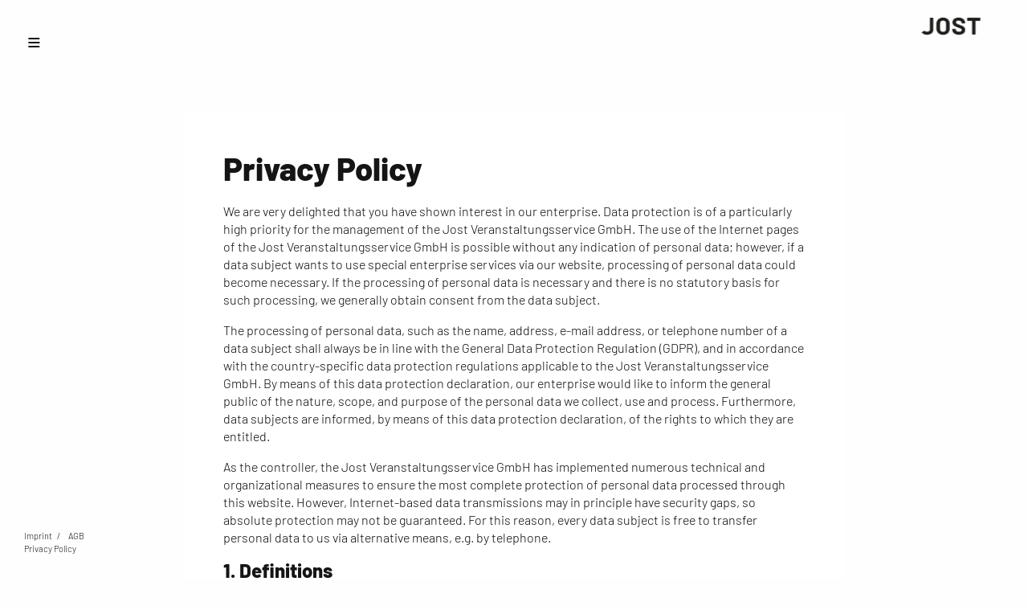

--- FILE ---
content_type: text/css
request_url: https://jost-vs.de/wp-content/themes/twofold-wp-child/style.css?ver=0.0.31
body_size: 7505
content:
/*
	Theme Name: TwoFold Child Theme
	Theme URI: http://themeforest.net/user/fuelthemes
	Description: <strong>TwoFold Photography WordPress Theme by <a href="http://themeforest.net/user/fuelthemes?ref=fuelthemes">Fuel Themes</a></strong> â€“ Update notifications available on Twitter and Themeforest <a href="http://twitter.com/anteksiler">Follow us on twitter</a> â€“ <a href="http://themeforest.net/user/fuelthemes">Follow us on Themeforest</a>
	Version: 1.0.0
	Author: fuelthemes
	Template: twofold-wp
*/
/*
@import url("../twofold-wp/style.css");
@import url("https://vjs.zencdn.net/6.2.8/video-js.css");*/


@font-face {
    font-family: 'Quicksand';
    src: url('fonts/Quicksand-Medium.woff2') format('woff2'),
        url('fonts/Quicksand-Medium.woff') format('woff'),
        url('fonts/Quicksand-Medium.ttf') format('truetype');
    font-weight: 500;
    font-style: normal;
    font-display: swap;
}

@font-face {
    font-family: 'Quicksand';
    src: url('fonts/Quicksand-Regular.woff2') format('woff2'),
        url('fonts/Quicksand-Regular.woff') format('woff'),
        url('fonts/Quicksand-Regular.ttf') format('truetype');
    font-weight: normal;
    font-style: normal;
    font-display: swap;
}

@font-face {
    font-family: 'Quicksand';
    src: url('fonts/Quicksand-Light.woff2') format('woff2'),
        url('fonts/Quicksand-Light.woff') format('woff'),
        url('fonts/Quicksand-Light.ttf') format('truetype');
    font-weight: 300;
    font-style: normal;
    font-display: swap;
}

@font-face {
    font-family: 'Quicksand';
    src: url('fonts/Quicksand-SemiBold.woff2') format('woff2'),
        url('fonts/Quicksand-SemiBold.woff') format('woff'),
        url('fonts/Quicksand-SemiBold.ttf') format('truetype');
    font-weight: 600;
    font-style: normal;
    font-display: swap;
}

@font-face {
    font-family: 'Quicksand';
    src: url('fonts/Quicksand-Bold.woff2') format('woff2'),
        url('fonts/Quicksand-Bold.woff') format('woff'),
        url('fonts/Quicksand-Bold.ttf') format('truetype');
    font-weight: bold;
    font-style: normal;
    font-display: swap;
}

@font-face {
    font-family: 'Barlow';
    src: url('fonts/Barlow-BlackItalic.woff2') format('woff2'),
        url('fonts/Barlow-BlackItalic.woff') format('woff'),
        url('fonts/Barlow-BlackItalic.ttf') format('truetype');
    font-weight: 900;
    font-style: italic;
    font-display: swap;
}

@font-face {
    font-family: 'Barlow';
    src: url('fonts/Barlow-SemiBoldItalic.woff2') format('woff2'),
        url('fonts/Barlow-SemiBoldItalic.woff') format('woff'),
        url('fonts/Barlow-SemiBoldItalic.ttf') format('truetype');
    font-weight: 600;
    font-style: italic;
    font-display: swap;
}

@font-face {
    font-family: 'Barlow';
    src: url('fonts/Barlow-ExtraBoldItalic.woff2') format('woff2'),
        url('fonts/Barlow-ExtraBoldItalic.woff') format('woff'),
        url('fonts/Barlow-ExtraBoldItalic.ttf') format('truetype');
    font-weight: bold;
    font-style: italic;
    font-display: swap;
}

@font-face {
    font-family: 'Barlow';
    src: url('fonts/Barlow-Medium.woff2') format('woff2'),
        url('fonts/Barlow-Medium.woff') format('woff'),
        url('fonts/Barlow-Medium.ttf') format('truetype');
    font-weight: 500;
    font-style: normal;
    font-display: swap;
}

@font-face {
    font-family: 'Barlow';
    src: url('fonts/Barlow-ThinItalic.woff2') format('woff2'),
        url('fonts/Barlow-ThinItalic.woff') format('woff'),
        url('fonts/Barlow-ThinItalic.ttf') format('truetype');
    font-weight: 100;
    font-style: italic;
    font-display: swap;
}

@font-face {
    font-family: 'Barlow';
    src: url('fonts/Barlow-ExtraLight.woff2') format('woff2'),
        url('fonts/Barlow-ExtraLight.woff') format('woff'),
        url('fonts/Barlow-ExtraLight.ttf') format('truetype');
    font-weight: 200;
    font-style: normal;
    font-display: swap;
}

@font-face {
    font-family: 'Barlow';
    src: url('fonts/Barlow-LightItalic.woff2') format('woff2'),
        url('fonts/Barlow-LightItalic.woff') format('woff'),
        url('fonts/Barlow-LightItalic.ttf') format('truetype');
    font-weight: 300;
    font-style: italic;
    font-display: swap;
}

@font-face {
    font-family: 'Barlow';
    src: url('fonts/Barlow-Thin.woff2') format('woff2'),
        url('fonts/Barlow-Thin.woff') format('woff'),
        url('fonts/Barlow-Thin.ttf') format('truetype');
    font-weight: 100;
    font-style: normal;
    font-display: swap;
}

@font-face {
    font-family: 'Barlow';
    src: url('fonts/Barlow-Bold.woff2') format('woff2'),
        url('fonts/Barlow-Bold.woff') format('woff'),
        url('fonts/Barlow-Bold.ttf') format('truetype');
    font-weight: bold;
    font-style: normal;
    font-display: swap;
}

@font-face {
    font-family: 'Barlow';
    src: url('fonts/Barlow-Regular.woff2') format('woff2'),
        url('fonts/Barlow-Regular.woff') format('woff'),
        url('fonts/Barlow-Regular.ttf') format('truetype');
    font-weight: normal;
    font-style: normal;
    font-display: swap;
}

@font-face {
    font-family: 'Barlow';
    src: url('fonts/Barlow-Italic.woff2') format('woff2'),
        url('fonts/Barlow-Italic.woff') format('woff'),
        url('fonts/Barlow-Italic.ttf') format('truetype');
    font-weight: normal;
    font-style: italic;
    font-display: swap;
}

@font-face {
    font-family: 'Barlow';
    src: url('fonts/Barlow-MediumItalic.woff2') format('woff2'),
        url('fonts/Barlow-MediumItalic.woff') format('woff'),
        url('fonts/Barlow-MediumItalic.ttf') format('truetype');
    font-weight: 500;
    font-style: italic;
    font-display: swap;
}

@font-face {
    font-family: 'Barlow';
    src: url('fonts/Barlow-SemiBold.woff2') format('woff2'),
        url('fonts/Barlow-SemiBold.woff') format('woff'),
        url('fonts/Barlow-SemiBold.ttf') format('truetype');
    font-weight: 600;
    font-style: normal;
    font-display: swap;
}

@font-face {
    font-family: 'Barlow';
    src: url('fonts/Barlow-BoldItalic.woff2') format('woff2'),
        url('fonts/Barlow-BoldItalic.woff') format('woff'),
        url('fonts/Barlow-BoldItalic.ttf') format('truetype');
    font-weight: bold;
    font-style: italic;
    font-display: swap;
}

@font-face {
    font-family: 'Barlow';
    src: url('fonts/Barlow-ExtraLightItalic.woff2') format('woff2'),
        url('fonts/Barlow-ExtraLightItalic.woff') format('woff'),
        url('fonts/Barlow-ExtraLightItalic.ttf') format('truetype');
    font-weight: 200;
    font-style: italic;
    font-display: swap;
}

@font-face {
    font-family: 'Barlow';
    src: url('fonts/Barlow-Black.woff2') format('woff2'),
        url('fonts/Barlow-Black.woff') format('woff'),
        url('fonts/Barlow-Black.ttf') format('truetype');
    font-weight: 900;
    font-style: normal;
    font-display: swap;
}

@font-face {
    font-family: 'Barlow';
    src: url('fonts/Barlow-ExtraBold.woff2') format('woff2'),
        url('fonts/Barlow-ExtraBold.woff') format('woff'),
        url('fonts/Barlow-ExtraBold.ttf') format('truetype');
    font-weight: bold;
    font-style: normal;
    font-display: swap;
}

@font-face {
    font-family: 'Barlow';
    src: url('fonts/Barlow-Light.woff2') format('woff2'),
        url('fonts/Barlow-Light.woff') format('woff'),
        url('fonts/Barlow-Light.ttf') format('truetype');
    font-weight: 300;
    font-style: normal;
    font-display: swap;
}



h1, h2, h3, h4, a.btn {
	font-family: 'Barlow', sans-serif;
	font-weight: 700;
}

body, body p, body span, body li {
	font-family: 'Barlow', sans-serif;
	font-weight: 300;
	line-height: 1.4;
}

a.mail {
	text-decoration: underline !important;
}

.job-table a.tel {
	text-decoration: underline;
}

a.btn:hover {
	color: #fff !important;
}

.home .swiper-slide a.btn:hover {
	background-color: #000 !important;
	border-color: #000 !important;
}

.dark-colors h1, body.dark-theme:not(.logo-dark) h1, body.light-theme.logo-light:not(.menu-open) h1, .dark-colors h2, body.dark-theme:not(.logo-dark) h2, body.light-theme.logo-light:not(.menu-open) h2, .dark-colors , body.dark-theme:not(.logo-dark) , body.light-theme.logo-light:not(.menu-open) , .dark-colors h4, body.dark-theme:not(.logo-dark) h4, body.light-theme.logo-light:not(.menu-open) h4, .dark-colors h5, body.dark-theme:not(.logo-dark) h5, body.light-theme.logo-light:not(.menu-open) h5, .dark-colors h6, body.dark-theme:not(.logo-dark) h6, body.light-theme.logo-light:not(.menu-open) h6, .dark-colors .products .product .price, body.dark-theme:not(.logo-dark) .products .product .price, body.light-theme.logo-light:not(.menu-open) .products .product .price {
	color: #fff;
}

.page-id-31 .post-content {
	margin-bottom: 0 !important;
}

.swiper-slide[data-swiper-slide-index="0"] .text-container {
    position: absolute;
    top: 0;
    left: 0;
    z-index: 0;
    width: 100%;
    max-width: 100% !important;
    height: 100%;
    overflow: hidden;
    padding: 0;
	pointer-events: none;
}

.swiper-slide[data-swiper-slide-index="0"] .text-container video {
	position: absolute;
	bottom: 0;
	left: 0;
    z-index: 1;
    padding: 0;
	pointer-events: none;
	min-height: 100%;
	min-width: 100%;
	overflow: hidden;
}

.slide-title {
	padding: 5% 0 0 15%;
}

.slide-title h2,
.slide-description p {
	/*color: #fff !important;*/
}


.slide-description {
	/* Split Slider Styles
	padding: 0 10% 0 1%;
	color: #fff;
	text-align: left;
	align-self: flex-start;
	*/
}

/*
 * Swiper Extra Nav
 */

 .leftarr {
	 position: absolute;
	 left: 0px;
	 top: 45%;
	 z-index: 20;
	 height: 90px;
	 width: 37px;
	 cursor: pointer;
 }

 .leftarr:before {
	 font-family: "fontawesome";
	 content: "\f104";
	 color: #fff;
	 font-size: 29px;
	 position: absolute;
	 top: 14px;
	 left: 12px;
 }

 .rightarr {
	 position: absolute;
	 right: 0px;
	 top: 45%;
	 z-index: 20;
	 height: 90px;
	 width: 37px;
	 cursor: pointer;
 }

 .rightarr:before {
	 font-family: "fontawesome";
	 content: "\f105";
	 color: #fff;
	 font-size: 29px;
	 position: absolute;
	 top: 14px;
	 right: 12px;
 }

 /*********/

 .swiper-container.bottom-slide .swiper-slide {
 	align-items: flex-start !important;
	justify-content: center !important;
	flex-direction: column;
 }

.swiper-container-horizontal .swiper-wrapper {
	z-index: 11 !important;
}

.slide-description .btn {
	position: absolute;
}

.slide-description .btn.back-btn {
	position: static;
	margin: 3em 0 2em 0;
}

.slide-description {
	text-align: left;
	width: 80%;
	padding-right: 0;
	align-self: center;
	padding-top: 20px;
	padding-bottom: 4em;
}

.title-container h1,
.title-container h2 {
	font-size: 54px;
	padding-top: 10px;
	text-transform: uppercase;
}

.slide-description p {
	max-width: 560px;
	min-width: 300px;
	text-align: left;
}

.title-container {
	align-self: center !important;
	margin-top: 35px;
	width: 80% !important;
	text-align: left;
	min-width: 300px;
	left: 0;
}


.slide-title .post-title {
    position: relative;
}


.title-container .post-title {
    height: 20px;
    font-size: 14px;
    padding-top: 5px;
    color: #fff;
}

.logo-dark .title-container .post-title {
	color: #000;
}

.postid-79 .masonry .item,
.postid-79 .masonry .item div,
.postid-1430 .masonry .item,
.postid-1430 .masonry .item div {
	cursor: default !important;
	transition: .3s;
}

/* Team Styles */

.postid-79 .masonry .item .contact-div a,
.postid-1430 .masonry .item .contact-div a {
	color: #fff;
}

.item .contact-div {
	color: #fff;
	font-size: 14px;
	position: relative;
	bottom: -30px;
	opacity: 0;
}

.item .contact-div p {
	color: #fff;
	font-size: 14px;
	margin-bottom: 25px;
}

.item .contact-div .contact-btn {
	border: 2px solid #fff;
	background: transparent;
	padding: 4px 24px;
}

.item .contact-div a.contact-btn:hover {
	background: #fff;
	color: #000;
}

/* ---------------- */

.postid-40 .item .slide-title,
.postid-62 .item .slide-title,
.postid-1315 .item .slide-title,
.postid-93 .item .slide-title,
.postid-848 .item .slide-title {
	color: #fff;
	margin: 0 auto;
	padding: 35% 0 0 0;
	position: absolute;
	width: 100%;
	font-size: 18px;
	transition: .2s;
	opacity: 0;
	font-weight: 700;
}

.postid-40 .item a:hover .slide-title,
.postid-40 .item a:hover .slide-description,
.postid-62 .item a:hover .slide-title,
.postid-62 .item a:hover .slide-description,
.postid-1315 .item a:hover .slide-title,
.postid-1315 .item a:hover .slide-description,
.postid-93 .item a:hover .slide-title,
.postid-93 .item a:hover .slide-description,
.postid-848 .item a:hover .slide-title,
.postid-848 .item a:hover .slide-description {
	opacity: 1;
}

.postid-40 .item .slide-description,
.postid-62 .item .slide-description,
.postid-1315 .item .slide-description,
.postid-93 .item .slide-description,
.postid-848 .item .slide-description {
	color: #fff;
	margin: 0 auto;
	padding: 45% 0 0 0;
	position: absolute;
	width: 100%;
	font-size: 14px;
	transition: .2s;
	opacity: 0;
	text-align: center;
}

.postid-79 .masonry .item > div,
.postid-1430 .masonry .item > div {
	margin: 4px;
}

.page-id-114 #header,
.single-post #header,
.archive #header {
	/*background: #fff;*/
	/*margin-top: 0;*/
	/*padding-top: 40px;*/
	padding-bottom: 10px;
	transition: .4s;
}


/* Contact Form */

.page-id-29 .logo img {
	display: none;
}

.contact-content .wpcf7-text,
.contact-content .wpcf7-textarea {
	width: 100%;
	background: #f3f3f3;
	border-color: #f3f3f3;
}

.contact-content .wpcf7-textarea {
	resize: none;
	max-height: 250px;
}

.contact-content .wpcf7-submit {
	border-radius: 0;
	border-style: solid;
	border-color: #000;
	background: #fff;
	padding: 8px 25px;
	text-transform: uppercase;
	font-size: 12px;
	transition: .2s;
	color: #000;
	font-weight: 700;
}

.contact-content .wpcf7-submit:hover {
	background: #000;
	border-color: #000;
	color: #fff;
}

.contact-content .name {
	text-transform: uppercase;
}

#navigation-menu {
    width: 256px !important;
}

.mobile-toggle {
    position: relative;
    transition: .3s;
    top: 0px;
    left: 0;
}

.menu-open .mobile-toggle {
    position: relative;
    left: 180px;
    top: 0px;
}

.navi-logo-big {
    width: auto;
    margin-left:37px;
    margin-top: -30px;
	margin-bottom: 20px;
	max-height: 28px;
}

#footer .left-side,
#footer .right-side {
    width: 150px !important;
    max-width: 150px;
    text-align: left;
    display: block !important;
}

/*
*
* Black Info Overlay Styles
*
*/
/*
.info-window {
    width: 100%;
    height: 100%;
    position: absolute;
    top: 0px;
    left: 0px;
    padding: 150px 100px 100px 140px;
    z-index: 100;
    background: rgba(0,0,0,.8);
    color: #fff;
    display: none;
	text-align: left;
}*/

.info-window {
	color: #151515;
	text-align: left;
	width: 50%;
	font-size: 18px;
}

.info-window .head {
    margin-bottom: 20px;
	width: 90%;
}

.info-window .head span:first-of-type {
    width: 30%;
	display: inline-block;
}

.info-window .content {
    width: 90%;
}

.info-window .content .variant1-1,
.info-window .content .variant2-1 {
    width: 30%;
    display: inline-block;
    margin-bottom: 10px;
}
.info-window .content .variant1-2,
.info-window .content .variant2-2 {
    width: 70%;
    display: inline-block;
    vertical-align: middle;
	margin-bottom: 20px;
}

.info-window .content .info-list {
    list-style: none;
    margin: 30px 0;
}

.info-window .content .info-list li:before {
    content: "*";
    vertical-align: middle;
    padding-top: 2px;
    margin-right: 5px;
}

.info-window .content .agency span:first-of-type {
    margin-right: 20px;
}

.info-window .close {
  width: 30px;
  height: 30px;
  position: absolute;
  right: 100px;
  top: 100px;
  pointer-events: all !important;
  color: #fff;
}

.info-window .close:before {
    content: "x";
    font-family: "quicksand";
    font-size: 28px;
}

.info-window .close:hover {
    color: #888;
}

/*
*
* Jost Cases
*
*/


.cases .rightarr::before,
.cases .leftarr::before {
	color: #000;
}

.page-id-119 .dark-colors #header .mobile-toggle path,
body.page-id-119.dark-theme:not(.logo-dark) #header .mobile-toggle path,
body.page-id-119.light-theme.logo-light:not(.menu-open) #header .mobile-toggle path {
	stroke: #0a0a0a;
}


body.page-id-119.light-theme.logo-light:not(.menu-open) .btn:not(.grey):not(.alt) {
	border-color: #151515;
	color: #151515;
}


body.page-id-119.light-theme.logo-light:not(.menu-open) #footer .left-side,
body.page-id-119.light-theme.logo-light:not(.menu-open) #footer .left-side a,
body.page-id-119.light-theme.logo-light:not(.menu-open) #footer .left-side .footer-menu li + li::before {
	color: #151515;
}


body.page-id-119.light-theme.logo-light:not(.menu-open) #footer .left-side a:hover {
	color: #555;
}

.cases .title-container h1,
.cases .title-container h2,
.cases .title-container h3,
.cases .title-container .post-title,
.cases .slide-description p {
  color: #151515 !important;
}

.thb-logo-center #header .logo {
	left: 92.5%;
}

.postid-40 #wrapper .row,
.postid-848 #wrapper .row {
	height: 100%;
	padding: 7em 3em 4em;
	display: flex;
	justify-content: center;
	flex-wrap: nowrap;
}

.postid-40 .row .item,
.postid-848 .row .item {
	min-height: 650px;
	max-height: 770px;
	height: 78vh;
	max-width: 13.0%;
	margin: 5px;
	text-transform: uppercase;
}

.postid-40 .row .item .hover,
.postid-848 .row .item .hover {
	height: 100%;
	width: 100%;
	text-align: center;
	opacity: 0;
	transition: all .3s;
	background: rgba(0,0,0,.3);
}

.postid-40 .row .item .hover p,
.postid-848 .row .item .hover p {
	padding: 5em 1em 0em;
	color: #fff;
}

.postid-40 .row .item:hover .hover,
.postid-848 .row .item:hover .hover {
	opacity: 1;
}

.postid-40 #wrapper .item .title,
.postid-848 #wrapper .item .title {
    padding-top: 3em;
    font-size: 26px;
    font-weight: 600;
    letter-spacing: 1px;
    margin-bottom: 0;
    font-family: 'Barlow', sans-serif;
    line-height: 1.1;
}

.postid-40 #wrapper .item .title:after,
.postid-848 #wrapper .item .title:after {
	content: "-";
	display: block;
	margin: 0 auto;
}

.postid-40 #wrapper .item .name,
.postid-848 #wrapper .item .name {
	letter-spacing: 1px;
	padding-top: 0;
	font-size: 28px;
}

.postid-40 #wrapper .item .categories,
.postid-848 #wrapper .item .categories {
	position: absolute;
	bottom: 0;
	left: 0;
	padding-top: 0;
	width: 100%;
}

.postid-40 #wrapper .item .categories,
.postid-848 #wrapper .item .categories {
	padding-bottom: 2.5em;
}

.postid-40 #wrapper .item .categories span,
.postid-848 #wrapper .item .categories span {
	display: block;
	margin: 5px 0px;
}

.cases .slide-description .case-text {
	margin-bottom: 0;
}

.cases .slide-description .case-customer {
	display: block;
	margin-top: 1em;
	font-size: 13px;
	font-style: italic;
}

.cases .slide-description .case-agency {
	display: block;
	margin-top: 0.2em;
	font-size: 13px;
	font-style: italic;
}

/*
*
* Products Style
*
*/

body.page-id-162.light-theme.logo-light:not(.menu-open) #footer .left-side,
body.page-id-162.light-theme.logo-light:not(.menu-open) #footer .left-side a,
body.page-id-162.light-theme.logo-light:not(.menu-open) #footer .left-side .footer-menu li + li::before {
	color: #151515;
}

body.page-id-162.light-theme.logo-light:not(.menu-open) #footer .left-side a:hover {
	color: #555;
}

.page-id-162 .rightarr::before,
.page-id-162 .leftarr::before {
	color: #000;
}
.page-id-162 .dark-colors #header .mobile-toggle path,
body.page-id-162.dark-theme:not(.logo-dark) #header .mobile-toggle path,
body.page-id-162.light-theme.logo-light:not(.menu-open) #header .mobile-toggle path {
	stroke: #0a0a0a;
}

body.page-id-162.light-theme.logo-light:not(.menu-open) .btn:not(.grey):not(.alt) {
	border-color: #151515;
	color: #151515;
}

.page-id-162 .title-container h2,
.page-id-162 .title-container .post-title,
.page-id-162 .slide-description p {
  color: #151515 !important;
}

.postid-62 #wrapper .row,
.postid-1315 #wrapper .row {
	height: 100%;
	padding: 7em 3em 4em;
	display: flex;
	justify-content: center;
}

.postid-62 .row .item,
.postid-1315 .row .item {
	min-height: 650px;
	max-height: 770px;
	height: 78vh;
	max-width: 340px;
	margin: 5px;
	text-transform: uppercase;
}

.postid-62 .row .item .hover,
.postid-1315 .row .item .hover {
	height: 100%;
	width: 100%;
	text-align: center;
	opacity: 0;
	transition: all .3s;
	background: rgba(0,0,0,.3);
}

.postid-62 .row .item .hover p,
.postid-1315 .row .item .hover p {
	padding: 5em 1em 0em;
	color: #fff;
}

.postid-62 .row .item:hover .hover,
.postid-1315 .row .item:hover .hover {
	opacity: 1;
}

.postid-62 #wrapper .item .title,
.postid-1315 #wrapper .item .title {
	padding-top: 3em;
	font-size: 20px;
	font-weight: 700;
	letter-spacing: 1px;
	margin-bottom: 0;
}

.postid-62 #wrapper .item .title:after,
.postid-1315 #wrapper .item .title:after {
	content: "-";
	display: block;
	margin: 0 auto;
}

.postid-62 #wrapper .item .name,
.postid-1315 #wrapper .item .name {
	letter-spacing: 1px;
	padding-top: 0;
	font-size: 18px;
}

.postid-62 #wrapper .item .categories,
.postid-1315 #wrapper .item .categories {
	position: absolute;
	bottom: 0;
	left: 0;
	padding-top: 0;
	width: 100%;
}

.postid-62 #wrapper .item .categories,
.postid-1315 #wrapper .item .categories {
	padding-bottom: 2.5em;
}

.postid-62 #wrapper .item .categories span,
.postid-1315 #wrapper .item .categories span {
	display: block;
	margin: 5px 0px;
}

/*
*
* Philosophie Style
*
*/

.page-id-71 .post-title {
	display: none;
}

.col-6 {
	width: 50%;
	display: inline-block;
	height: 100%;
	padding: 0 5%;
}

.col-6.slider-right {
	padding-left: 0;
}

.col-6.slider-right .inner-bg {
	display: inline-block;
	width: 100%;
	height: 100%;
}

.philosophie .col-6 {
	position: relative;
}

.philosophie .col-6 .title-container {
	position: absolute;
	width: 100%;
}

.philosophie .col-6 .title-container h2 {
	margin-bottom: 0px;
	font-size: 46px;
	padding-top: 0px;
}

.philosophie .col-6.slider-left .title-container {
	left: 0;
	text-align: left;
	padding: 0 20px 0 10%;
}

.philosophie .col-6.slider-right .title-container {
	left: 0;
	text-align: left;
	padding: 0 5% 0 20px;
}

.philosophie .col-6.slider-right .title-container h2 {
	color: #fff;
}

.philosophie .col-6 {
	display: flex;
}

.philosophie .slide-description {
	align-self: flex-end;
}

.philosophie .slide-description p {
	font-size: 16px !important;
}

.philosophie .slide-description .btn {
	position: relative;
}

.philosophie .rightarr,
.philosophie .leftarr {
	display: none;
}

/*
*
* -----------
*
*/

#footer .left-side .footer-menu {
	line-height: 1.5;
}

#footer .left-side .footer-menu li:last-child:before {
	display: none;
}

#footer .left-side .footer-menu li:last-child {
	padding-left: 0;
	display: block;
}

.menu-open #footer .social {
	opacity: 1;
	pointer-events: all;
}

#footer .social {
	opacity: 0;
	pointer-events: none;
	transition: .3s;
}

#footer .social i {
	font-size: 18px;
}

.agb-left a,
.agb-right a {
	color: #000 !important;
	text-decoration: underline;
}

.agb-left a:hover,
.agb-right a:hover {
	color: #555 !important;
}

.page-id-31 .page-padding {
	padding-bottom: 0;
}

#header .logo .logoimg {
	max-height: 28px !important;
}

.navigation-menu .menu-item .sub-menu li a {
	font-weight: 200;
}

.postid-93 .lg-item {
	transition: all .3s !important;
}

.home-first.text-container h1 {
	position: relative;
	margin: 0 auto;
	top: 40%;
	z-index: 5;
}

.home-first .first-slide.btn {
	position: relative;
	margin: 0 auto;
	top: 37.5em;
	z-index: 5;
	pointer-events: all;
}

.page-id-207 .title-container {
	display: none;
}

.page-id-207 .swiper-slide video,
.page-id-252 .swiper-slide .slide-description video {
	position: absolute;
    bottom: 0;
    left: 0;
    z-index: 1;
    min-width: 100% !important;
    overflow: hidden;
    padding: 0;
	pointer-events: none;
}

.page-id-252 .swiper-slide[data-hash="1"] .slide-description,
.page-id-1361 .swiper-slide[data-hash="1"] .slide-description {
	padding: 0;
	width: 100%;
	height: 100%;
	position: absolute;
	top: 0;
	left: 0;
	overflow: hidden;
}

.page-id-252 .rightarr:before,
.page-id-252 .leftarr:before,
.page-id-1361 .rightarr:before,
.page-id-1361 .leftarr:before {
	color: #000;
}

.page-id-252 .swiper-slide[data-hash="1"] .title-container,
.page-id-1361 .swiper-slide[data-hash="1"] .title-container {
	display: none;
}

.page-id-252 .swiper-slide[data-hash="1"] .title-container,
.page-id-1361 .swiper-slide[data-hash="1"] .title-container {
	display: none;
}

.agb-left {
	display: inline-block;
	width: 49%;
}
.agb-right {
	display: inline-block;
	width: 49%;
}

.home-first .subtext {
	position: absolute;
	z-index: 1;
	width: 100%;
	top: 50%;
}

.logo-light .rightarr:before,
.logo-light .leftarr:before {
	color: #fff;
}

.rightarr:before,
.leftarr:before {
	padding-top: 10px;
}

.rightarr,
.leftarr {
	background: rgba(203, 203, 203, .7);
}

.lg-prev {
	position: absolute;
	left: 0px !important;
	top: 45%;
	z-index: 20;
	height: 90px;
	width: 37px;
	border-radius: 0 !important;
}

.lg-next {
	position: absolute;
	right: 0px !important;
	top: 45%;
	z-index: 20;
	height: 90px;
	width: 37px;
	border-radius: 0 !important;
}

.lg-next:before {
	font-family: "fontawesome";
	content: "\f105" !important;
}

.lg-prev:after {
	font-family: "fontawesome";
	content: "\f104" !important;
}

.lg-next,
.lg-prev {
	background: rgba(203, 203, 203, .7) !important;
}

.swiper-slide .case-text {
	font-size: 18px;
}
.produkte h1,
.cases h1,
.produkte h2,
.cases h2 {
	margin-bottom: 0;
}

.produkte h3,
.cases h3 {
	display: block;
}

.blog .page-padding {
	padding-bottom: 200px;
}

.post-template-default.single .blog-intro {
	display: none;
}

.agb-left,
.agb-right {
	vertical-align: top;
}

/*
*
* Job Seite
*
*/

.job-table p {
	margin-bottom: 0px;
}

.job-table p strong {
	margin-bottom: 0;
}

.light-theme .post.post-detail .post-content a {
	color: #151515;
}

.post-template-default .page-padding {
	padding-bottom: 0;
}

.post-template-default .post .blog-post-container {
	padding-bottom: 0;
}

.job-content {
	width: 100%;
	height: 100%;
	position: absolute;
	padding: 100px 100px 50px;
	overflow: scroll;
}

.job-table {
	width: 100%;
	margin-bottom: 50px;
}

.job-table td:first-of-type {
	width: 85%;
	padding-right: 50px;
}

.job-table h4 {
	margin-top: 20px;
	margin-bottom: 25px;
}

.job-table strong {
	display: inline-block;
	margin-bottom: 10px;
}

.job-table li {
	margin: 0;
}

.job-table td:nth-of-type(2) .job-referenz,
.job-table td:nth-of-type(2) .job-homepage,
.job-table td:nth-of-type(2) .job-standort {
	margin: 20px 0 5px 0;
	font-weight: bold;
}

.job-table td:nth-of-type(2) a {
	display: block;
}

.job-table td:nth-of-type(2) a:first-of-type {
	margin-top: 5px;
}

.job-table td:nth-of-type(2) {
	display: flex;
	flex-direction: column;
	align-content: flex-start;
	min-width: 225px;
}

.job-table td:nth-of-type(2) p:first-of-type {
	margin-top: 0;
}

.blog-post-container.comments {
	display: none;
}

.blog-intro {
	padding: 6em 24em 0em;
	text-align: center;
}

.blog .page-padding {
	padding-top: 5% !important;
}

.blog .blog-post-container {
	padding-bottom: 0;
	margin-top: -40px !important;
}

.blog-intro {
	position: absolute;
	z-index: 10;
}

.page-id-252 .swiper-slide[data-swiper-slide-index="3"],
.page-id-1361 .swiper-slide[data-swiper-slide-index="3"] {
	display: none;
}

.no-link {
	pointer-events: none;
}

/*
 *
 * Team Seite
 *
 */

.postid-79 .row.expanded,
.postid-1430 .row.expanded {
	width: 60%;
	min-width: unset;
	justify-content: center;
}

.postid-79 .masonry .item,
.postid-1430 .masonry .item {
	width: 25%;
	max-width: unset;
	height: 17em;
}

.postid-79 .masonry .item:nth-of-type(1),
.postid-1430 .masonry .item:nth-of-type(1) {
  width: 30%;
}

.postid-79 .masonry .item:nth-of-type(2),
.postid-1430 .masonry .item:nth-of-type(2) {
	width: 37%;
}
.postid-79 .masonry .item:nth-of-type(3),
.postid-1430 .masonry .item:nth-of-type(3) {
	width: 33%;
}
.postid-79 .masonry .item:nth-of-type(8),
.postid-1430 .masonry .item:nth-of-type(8) {
	width: 29%;
}
.postid-79 .masonry .item:nth-of-type(9),
.postid-1430 .masonry .item:nth-of-type(9) {
	width: 34%;
}
.postid-79 .masonry .item:nth-of-type(10),
.postid-1430 .masonry .item:nth-of-type(10) {
	width: 37%;
}
.postid-79 .masonry .item:nth-of-type(4),
.postid-79 .masonry .item:nth-of-type(5),
.postid-79 .masonry .item:nth-of-type(6),
.postid-79 .masonry .item:nth-of-type(7),
.postid-1430 .masonry .item:nth-of-type(4),
.postid-1430 .masonry .item:nth-of-type(5),
.postid-1430 .masonry .item:nth-of-type(6),
.postid-1430 .masonry .item:nth-of-type(7) {
	width: 25%;
}

.postid-79 .masonry .item:nth-of-type(2) .photo,
.postid-1430 .masonry .item:nth-of-type(2) .photo {
	right: -1px;
}
.postid-79 .masonry .item:nth-of-type(9) .photo,
.postid-1430 .masonry .item:nth-of-type(9) .photo {
	right: 1px;
}

.postid-79 .masonry .item .album_overlay,
.postid-1430 .masonry .item .album_overlay {
	background-size: cover;
  	background-repeat: no-repeat;
	padding: 0;
}
.postid-79 .masonry .item .album_overlay.hover,
.postid-1430 .masonry .item .album_overlay.hover {
	background-position-y: auto;
}

.postid-79 .masonry .album_overlay.bjoern-petry,
.postid-1430 .masonry .album_overlay{
	background-image: url('https://jost-vs.de/wp-content/uploads/2023/12/Bjoern_4362-scaled.jpg');
	background-size: 100% auto;
    background-position: 0 20%;
}

.postid-79 .masonry .album_overlay.andreas-partenheimer,
.postid-1430 .masonry .album_overlay{
	background-image: url('https://jost-vs.de/wp-content/uploads/2023/12/Andy_4425-1-scaled.jpg');
}

.postid-79 .masonry .album_overlay.mirowslawa-wenzel,
.postid-1430 .masonry .album_overlay{
	background-image: url('https://jost-vs.de/wp-content/uploads/2023/12/Mirka_4395-scaled.jpg');
}

.postid-79 .masonry .album_overlay.thomas-petry,
.postid-1430 .masonry .item:nth-of-type(1) .album_overlay {
	background-image: url('/wp-content/uploads/2017/12/Petri1.jpg');
}
.postid-79 .masonry .album_overlay.madeline-staudter,
.postid-1430 .masonry .item:nth-of-type(2) .album_overlay {
	background-image: url('/wp-content/uploads/2017/12/Staudter1.jpg');
}
.postid-79 .masonry .album_overlay.team-member-2 ,
.postid-1430 .masonry .album_overlay {
	background-image: url('https://jost-vs.de/wp-content/uploads/2017/12/Katharina1.jpg');
}
.postid-79 .masonry .album_overlay.team-member-1,
.postid-1430 .masonry .album_overlay {
	background-image: url('/wp-content/uploads/2017/12/Andy1.jpg');
}
.postid-79 .masonry  .album_overlay.johannes-jockel,
.postid-1430 .masonry .album_overlay {
	background-image: url('https://jost-vs.de/wp-content/uploads/2021/05/Johannes-Auswahl-2.jpg');
	background-position: 0 41%;
}
.postid-79 .masonry  .album_overlay.team-member-3,
.postid-1430 .masonry .album_overlay {
	background-image: url('/wp-content/uploads/2017/12/Dietrich1.jpg');
}
.postid-79 .masonry .album_overlay.sonja-may,
.postid-1430 .masonry .album_overlay {
	background-image: url('https://jost-vs.de/wp-content/uploads/2017/12/May1.jpg');
}
.postid-79 .masonry .album_overlay.peter-braun,
.postid-1430 .masonry .album_overlay {
	background-image: url('/wp-content/uploads/2019/12/Peter_alternate.jpg');
}

.postid-79 .masonry .album_overlay.masha-bertram,
.postid-1430 .masonry .item:nth-of-type(11) .album_overlay {
	background-image: url('https://jost-vs.de/wp-content/uploads/2022/12/Mascha2.jpg');
	background-size: 100% auto;
    background-position: 0 46%;
}

.postid-79 .masonry .album_overlay.tim-schemm,
.postid-1430 .masonry .album_overlay.tim-schemm{
	background-image: url('https://jost-vs.de/wp-content/uploads/2022/12/DSC_2591_kl-425x400.jpg');	
	background-size: 100% auto;
    background-position: 0 15%;
}



/* Team Background Sizing */

.postid-79 .masonry .item:nth-of-type(1) .photo,
.postid-1430 .masonry .item:nth-of-type(1) .photo {
	background-size: 105%;
}

.postid-79 .masonry .item:nth-of-type(2) .photo,
.postid-1430 .masonry .item:nth-of-type(2) .photo {
	background-size: 107.5%;
}

.postid-79 .masonry .item:nth-of-type(3) .photo,
.postid-1430 .masonry .item:nth-of-type(3) .photo {
	background-size: 120%;
}

.postid-79 .masonry .item:nth-of-type(5) .photo,
.postid-1430 .masonry .item:nth-of-type(5) .photo {
	background-position: 50% 80%;
}

.postid-79 .masonry .item:nth-of-type(5) .album_overlay,
.postid-1430 .masonry .item:nth-of-type(5) .album_overlay {
	background-position: 50% 80%;
}

.postid-79 .masonry .item:nth-of-type(7) .photo,
.postid-1430 .masonry .item:nth-of-type(7) .photo {
	background-position: 80% 50%;
}

.postid-79 .masonry .item:nth-of-type(7) .album_overlay,
.postid-1430 .masonry .item:nth-of-type(7) .album_overlay {
	background-size: 140% auto;
	background-position: 30% 40%;
}

.postid-79 .masonry .item:nth-of-type(8) .photo,
.postid-1430 .masonry .item:nth-of-type(8) .photo {
	background-size: 110%;
}

.postid-79 .masonry .item:nth-of-type(9) .album_overlay,
.postid-1430 .masonry .item:nth-of-type(9) .album_overlay {
	background-size: 100% auto;
}

.postid-79 .masonry .item:nth-of-type(12) .photo,
.postid-1430 .masonry .item:nth-of-type(12) .photo {
	background-size: auto 150%;
	background-position-y: -10px;
}

.postid-79 .masonry .item:nth-of-type(12) .album_overlay,
.postid-1430 .masonry .item:nth-of-type(12) .album_overlay {
	background-size: 120% auto;
	background-position: 0% 60%;
}

.postid-79 .masonry .item:nth-of-type(11) .photo,
.postid-1430 .masonry .item:nth-of-type(11) .photo {
	background-size: 100% auto;
	background-position: 50% 23%;
}

.postid-79 .masonry .item:nth-of-type(13) .photo,
.postid-1430 .masonry .item:nth-of-type(13) .photo {
	background-size: 115% auto;
	background-position: 50% 35%;
}

.postid-79 .masonry .item:nth-of-type(14) .photo,
.postid-1430 .masonry .item:nth-of-type(14) .photo {
	background-size: cover;
}

.masonry .item .black-overlay {
	background: #15151566;
	width: 100%;
	height: 100%;
	padding: 15px;
	position: absolute;
	top: 0;
}

ul.bigger-font ul > li {
	font-size: 18px;
}

ul.bigger-font ul > li:last-of-type {
	margin-bottom: 20px;
}

.blog-post-container ul li{
	margin-bottom: 0;
} 

.blog .blog-outro {
	position: absolute;
	bottom: 4.5em;
	left: 0;
	right: 0;
	width: 100%;
	padding: 0;
	text-align: center;
}

.blog .blog-outro a {
	font-weight: 700;
	font-size: 14px;
}

.video-container:after {
	content: " ";
	width: 100%;
	height: 100%;
	position: absolute;
	top: 0;
	left: 0;
	background-color: rgba(0, 0, 0, .3);
	background-image: url('/wp-content/uploads/2019/09/play-btn.png');
	background-repeat: no-repeat;
	background-size: 150px 150px;
	background-position: 50% 50%;
	transition: .3s;
	pointer-events: none;
	opacity: 0;
}

.video-container.paused:after {
	opacity: 1;
}

.sp-dsgvo-link-wrapper a {
  color: #000 !important;
}

.grecaptcha-badge {
	display: none;
}

.page-template-template-contact .grecaptcha-badge {
	z-index: 1000;
	display: block;
}

/*
*
* Responsive
*
*/

.visible-xs .swiper-pagination {
	width: 100%;
	text-align: center;
	padding: 0px 7px 0;
}

.visible-xs .swiper-pagination-bullet {
	display: inline-block;
	border-radius: 10px;
	margin: 0px 3px;
	height: 6px;
	width: 6px;
	background: #151515;
	opacity: 1;
	transition: .2s;
	vertical-align: middle;
}

.visible-xs .swiper-pagination .swiper-pagination-bullet-active {
	background: #151515aa;
	width: 8px;
	height: 8px;
}

.visible-xs {
	display: none;
}

@media (max-width: 1730px) {
	.blog .blog-post-container {
		margin-top: -20px !important;
	}
}

@media (max-width: 1500px) {
	.postid-79 .masonry .item .photo,
	.postid-1430 .masonry .item .photo {
		background-size: cover;
	}
}

@media (max-width: 1440px) {
	.cases h2 {
		font-size: 50px;
	}

	.blog-intro {
		padding-left: 13em;
		padding-right: 13em;
	}
}

@media (max-width: 1400px) {
	.cases .slide-description .case-text {
		max-width: 500px;
	}

	.postid-40 .row .item,
	.postid-848 .row .item {
		max-width: 15.8%;
	}
}

@media (min-width: 1281px) and (max-width: 1399px) {

	.page-padding {
		padding: 65px 0;
	}

	.postid-40 #wrapper .row, .postid-848 #wrapper .row {
		padding: 5em 3em 3em;
	}

	.postid-40 .row .item, .postid-848 .row .item,
	.postid-62 .row .item, .postid-1315 .row .item {
		min-height: 485px;
		max-height: 600px;
		height: 74vh;
	}

	.postid-62 #wrapper .row, .postid-1315 #wrapper .row {
		padding: 5em 3em 3em;
	}

	.cases .slide-description .case-text {
		font-size: 16px;
		max-width: 420px;
	}

	.cases .title-container {
		margin-top: 20px;
	}

	.cases .title-container h2 {
		font-size: 44px;
	}

	.cases .title-container h3 {
		font-size: 38px;
	}
}

@media (max-width: 1280px) {
	.cases .slide-description .case-text {
		font-size: 16px;
		max-width: 420px;
	}

	.cases .title-container h2 {
		font-size: 44px;
	}

	.cases .title-container h3 {
		font-size: 38px;
	}

	.postid-40 #wrapper > .row,
	 .postid-62 #wrapper > .row,
	 .postid-1315 #wrapper > .row,
	 .postid-848 #wrapper > .row {
		padding-bottom: 0 !important;
	}

	.postid-40 .row .item,
	.postid-62 .row .item,
	.postid-1315 .row .item,
	.postid-848 .row .item {
		max-width: 15.4%;
		min-height: 580px;
	}

	.postid-62 #wrapper .item .title,
	.postid-1315 #wrapper .item .title,
	.postid-40 #wrapper .item .title,
	.postid-848 #wrapper .item .title {
		font-size: 16px;
	}

	.postid-62 #wrapper .item .name,
	.postid-1315 #wrapper .item .name,
	.postid-40 #wrapper .item .name,
	.postid-848 #wrapper .item .name {
		font-size: 18px;
	}

}

@media (max-width: 1200px) {
	.blog .blog-post-container {
		margin-top: -0px !important;
	}

	.blog-intro {
		padding-left: 14em;
		padding-right: 14em;
	}

	.postid-79 .item,
	.postid-1430 .item {
		width: 50% !important;
	}

	.postid-79 .item .photo,
	.postid-1430 .item .photo {
		background-position: 75% 50% !important;
		background-repeat: no-repeat !important;
	}

	.postid-79 .masonry .item .album_overlay h3,
	.postid-1430 .masonry .item .album_overlay h3 {
		font-size: 16px !important;
		margin-bottom: 8px;
	}

	.postid-79 .masonry .item .album_overlay hr,
	.postid-1430 .masonry .item .album_overlay hr {
		margin-bottom: 8px;
	}

	.postid-79 .masonry .item .album_overlay aside,
	.postid-1430 .masonry .item .album_overlay aside {
		font-size: 12px !important;
		padding: 0 3px;
	}

	.postid-79 .masonry .item .album_overlay .contact-div,
	.postid-1430 .masonry .item .album_overlay .contact-div {
		bottom: 0;
		font-size: 12px;
	}

	.postid-79 .masonry .item .album_overlay .contact-div .tel,
	.postid-1430 .masonry .item .album_overlay .contact-div .tel {
		font-size: 12px;
		margin-bottom: 14px;
	}

	.postid-79 .row.expanded,
	.postid-1430 .row.expanded {
		width: 70%;
	}

	.postid-79 .masonry .item,
	.postid-1430 .masonry .item {
		height: 3em;
		min-height: unset;
	}

	.postid-79 .masonry .item .album_overlay,
	 .postid-79 .masonry .item .album_overlay h3,
	 .postid-79 .masonry .item .album_overlay hr,
	 .postid-79 .masonry .item .album_overlay aside,
	 .postid-79 .masonry .item .album_overlay div,
	 .postid-1430 .masonry .item .album_overlay,
 	 .postid-1430 .masonry .item .album_overlay h3,
 	 .postid-1430 .masonry .item .album_overlay hr,
 	 .postid-1430 .masonry .item .album_overlay aside,
 	 .postid-1430 .masonry .item .album_overlay div {
		opacity: 0 !important;
		z-index: 1;
	}

	.postid-79 .masonry .item .album_overlay:hover,
	 .postid-79 .masonry .item .album_overlay h3,
	 .postid-79 .masonry .item .album_overlay hr,
	 .postid-79 .masonry .item .album_overlay aside,
	 .postid-79 .masonry .item .album_overlay div,
	 .postid-1430 .masonry .item .album_overlay:hover,
 	 .postid-1430 .masonry .item .album_overlay h3,
 	 .postid-1430 .masonry .item .album_overlay hr,
 	 .postid-1430 .masonry .item .album_overlay aside,
 	 .postid-1430 .masonry .item .album_overlay div {
		opacity: 1 !important;
	}

}

@media (max-width: 1080px) {
	.cases .slide-description .case-text {
		max-width: 350px;
	}

	.cases .title-container h2 {
		font-size: 40px;
	}

	.cases .title-container .post-title {
		font-size: 12px;
	}

}

@media (max-width: 1080px) and (min-width: 991px) {
	.page-id-252 .swiper-slide[data-swiper-slide-index="2"],
	.page-id-1361 .swiper-slide[data-swiper-slide-index="2"] {
		background-size: contain;
	}
}

@media (max-width: 991px) and (max-height: 500px) {
}

@media (max-width: 991px) and (min-height: 501px) {


	.page-id-252 .swiper-slide[data-swiper-slide-index="0"],
	.page-id-1361 .swiper-slide[data-swiper-slide-index="0"] {
		background-image: url('/wp-content/uploads/2017/12/leistungen_resp.jpg') !important;
	}

	.page-id-252 .swiper-slide[data-swiper-slide-index="3"],
	.page-id-1361 .swiper-slide[data-swiper-slide-index="3"] {
		display: block;
		background-size: contain;
		background-repeat: no-repeat;
	}

	.page-id-252 .swiper-slide[data-swiper-slide-index="2"],
	.page-id-1361 .swiper-slide[data-swiper-slide-index="2"] {
		background-image: url('/wp-content/uploads/2017/12/referenzen-resp-1.jpg') !important;
		background-size: contain;
		background-repeat: no-repeat;
	}
}

@media (max-width: 991px) {

	/* Cases Responsive HD Bilder */

	.postid-40 .item:nth-of-type(1),
	.postid-848 .item:nth-of-type(1) {
		background-image: url('/wp-content/uploads/2020/04/case_img_mobile.jpg') !important;
	}
	.postid-40 .item:nth-of-type(2),
	.postid-848 .item:nth-of-type(2) {
		background-image: url('/wp-content/uploads/2020/04/DTM_case_mobile.jpg') !important;
	}
	.postid-40 .item:nth-of-type(3),
	.postid-848 .item:nth-of-type(3) {
		background-image: url('/wp-content/uploads/2017/12/Stella_4.jpg') !important;
	}
	.postid-40 .item:nth-of-type(4),
	.postid-848 .item:nth-of-type(4) {
		background-image: url('/wp-content/uploads/2017/12/Estoril_3.jpg') !important;
	}
	.postid-40 .item:nth-of-type(5),
	.postid-848 .item:nth-of-type(5) {
		background-image: url('/wp-content/uploads/2017/12/Cube_3.jpg') !important;
	}
	.postid-40 .item:nth-of-type(6),
	.postid-848 .item:nth-of-type(6) {
		background-image: url('/wp-content/uploads/2017/12/Nuerburg_11.jpg') !important;
	}
	.postid-40 .item:nth-of-type(7),
	.postid-848 .item:nth-of-type(7) {
		background-image: url('/wp-content/uploads/2017/12/Mini_Laxx_1.jpg') !important;
	}


	/* ----------------------------- */
	/* Produkte Responsive HD Bilder */

	.postid-62 .item:nth-of-type(1),
	.postid-1315 .item:nth-of-type(1) {
		background-image: url('/wp-content/uploads/2017/12/01_Zeltbau29-1.jpg') !important;
	}
	.postid-62 .item:nth-of-type(2),
	.postid-1315 .item:nth-of-type(2) {
		background-image: url('/wp-content/uploads/2017/12/DTM_4.jpg') !important;
	}
	.postid-62 .item:nth-of-type(3),
	.postid-1315 .item:nth-of-type(3) {
		background-image: url('/wp-content/uploads/2017/12/02_JostCube1.jpg') !important;
	}
	.postid-62 .item:nth-of-type(4),
	.postid-1315 .item:nth-of-type(4) {
		background-image: url('/wp-content/uploads/2017/12/04_WC17.jpg') !important;
	}
	.postid-62 .item:nth-of-type(5),
	.postid-1315 .item:nth-of-type(5) {
		background-image: url('/wp-content/uploads/2017/12/05_DisplayMessebauten1.jpg') !important;
	}

	/* ----------------------------- */



	.postid-40 #wrapper .row,
	.postid-848 #wrapper .row {
		padding: 4em 3em 4em;
	}

	.agb-left,
	.agb-right {
		display: block;
		width: 100%;
	}

	#footer .row {
		flex-direction: column;
		padding-left: 38px;
	}

	.visible-xs {
		margin-top: -24px;
	}

	.visible-xs h2 {
		margin-bottom: 2px;
	}

	#header {
		margin-top: 0;
		padding-top: 10px;
		padding-bottom: 10px;
		transition: .2s;
	}

	body:not(.menu-open):not(.logo-light) #header {
		background: linear-gradient(rgba(255,255,255,.8) 50%, rgba(255,255,255,.0) 120%);
	}

	body:not(.menu-open).logo-light #header {
		background: linear-gradient(rgba(0,0,0,.3) 50%, rgba(255,255,255,.0) 120%);
	}

	#header .logo-holder .mobile-toggle {
		background: transparent;
	}

	body:not(.menu-open) .mobile-toggle {
		padding-left: 4px !important;
	}

	.hidden-sm {
		display: none !important;
	}
	.visible-sm {
		display: block;
	}

	#header .logo .logoimg {
		max-height: 20px !important;
	}

	.postid-79 .masonry .item .album_overlay h3,
	.postid-1430 .masonry .item .album_overlay h3 {
		font-size: 16px !important;
		margin-bottom: 8px;
	}

	.postid-79 .masonry .item .album_overlay hr,
	.postid-1430 .masonry .item .album_overlay hr {
		margin-bottom: 8px;
	}

	.postid-79 .masonry .item .album_overlay aside,
	.postid-1430 .masonry .item .album_overlay aside {
		font-size: 12px !important;
		padding: 0 3px;
	}

	.postid-79 .masonry .item .album_overlay .contact-div,
	.postid-1430 .masonry .item .album_overlay .contact-div {
		bottom: 0;
		font-size: 12px;
	}

	.postid-79 .masonry .item .album_overlay .contact-div .tel,
	.postid-1430 .masonry .item .album_overlay .contact-div .tel {
		font-size: 12px;
		margin-bottom: 14px;
	}

	.postid-79 .row.expanded,
	.postid-1430 .row.expanded {
		width: 70%;
	}

	.postid-79 .masonry .item,
	.postid-1430 .masonry .item {
		height: 3em;
		min-height: unset;
	}

	.postid-79 .masonry .item .album_overlay,
	 .postid-79 .masonry .item .album_overlay h3,
	 .postid-79 .masonry .item .album_overlay hr,
	 .postid-79 .masonry .item .album_overlay aside,
	 .postid-79 .masonry .item .album_overlay div,
	 .postid-1430 .masonry .item .album_overlay,
 	 .postid-1430 .masonry .item .album_overlay h3,
 	 .postid-1430 .masonry .item .album_overlay hr,
 	 .postid-1430 .masonry .item .album_overlay aside,
 	 .postid-1430 .masonry .item .album_overlay div {
		opacity: 0 !important;
		z-index: 1;
	}

	.postid-79 .masonry .item .album_overlay:hover,
	 .postid-79 .masonry .item .album_overlay h3,
	 .postid-79 .masonry .item .album_overlay hr,
	 .postid-79 .masonry .item .album_overlay aside,
	 .postid-79 .masonry .item .album_overlay div,
	 .postid-1430 .masonry .item .album_overlay:hover,
 	 .postid-1430 .masonry .item .album_overlay h3,
 	 .postid-1430 .masonry .item .album_overlay hr,
 	 .postid-1430 .masonry .item .album_overlay aside,
 	 .postid-1430 .masonry .item .album_overlay div {
		opacity: 1 !important;
	}

	.menu-open .mobile-toggle {
	    top: 0px;
	}

	.postid-40 .row,
	.postid-62 .row,
	.postid-1315 .row,
	.postid-848 .row {
		width: 100%;
		display: block !important;
	}

	.postid-40 .row .item,
	.postid-62 .row .item,
	.postid-1315 .row .item,
	.postid-848 .row .item {
		width: 100%;
		max-width: unset;
		display: block;
		margin-bottom: 1em;
	}

	.swiper-container.cases .swiper-slide[data-hash="1"] {
		display: none;
	}

	.home-first .first-slide.btn {
		top: 26.5em;
	}

	.home .swiper-slide.swiper-slide[data-swiper-slide-index="0"],
	.home .swiper-slide-duplicate[data-swiper-slide-index="0"] {
		background: url('/wp-content/uploads/2017/12/hauptscreen-1.jpg') !important;
		background-size: cover !important;
		background-position: 50% 50% !important;
	}

	.visible-xs {
		display: block;
	}

	.cases.swiper-container {
		height: 20em;
	}

	.visible-xs .title-container {
		padding: 0 20px;
		position: relative;
	}

	.visible-xs .title-container h2 {
		font-size: 26px;
	}

	.cases .swiper-slide[data-hash="1"] .title-container,
	.cases .swiper-slide[data-hash="1"] .slide-description{
		display: none;
	}

	#wrapper {
		background: #fff;
	}

	.visible-xs {
		background: #fff;
	}
	body.light-theme.logo-light:not(.menu-open) .visible-xs h1,
	body.light-theme.logo-light:not(.menu-open) .visible-xs h2,
	 body.light-theme.logo-light:not(.menu-open) .visible-xs h3{
		color: #151515 !important;
	}

	.visible-xs .case-text,
	.visible-xs {
		color: #151515 !important;
	}

	.visible-xs .slide-description {
		width: 100%;
		padding: 0px 20px 24px;
		text-align: left;
	}

	.visible-xs .case-text {
		min-width: unset;
		font-size: 14px !important;
	}

	.visible-xs span {
		font-size: 12px;
		text-align: left;
		display: block;
	}

	.rightarr,
	.leftarr {
		display: none;
	}

	body.light-theme.logo-light:not(.menu-open) .visible-xs .btn:not(.grey):not(.alt) {
		border-color: #151515;
		color: #151515;
	}

	body.light-theme.logo-light:not(.menu-open):not(.home) a:not(:hover):not(.lg-download):not(.btn):not(.button) {
		color: #151515;
	}

	.mobile-toggle {
		position: relative;
		transition: .3s;
		top: 0px;
		left: 0;
	}

	.thb-logo-center #header .logo {
		width: 50px;
		left: 90.5%;
	}

	.blog-intro {
		padding-left: 10em;
		padding-right: 10em;
	}

}

@media (max-width: 768px) and (min-height: 501px) {
	.page-id-252 .swiper-slide[data-swiper-slide-index="1"],
	.page-id-1361 .swiper-slide[data-swiper-slide-index="1"] {
		background-image: url('/wp-content/uploads/2019/12/philosophie_resp_small.jpg') !important;
	}

}

@media (max-width: 768px) {
	.blog-intro {
		padding-left: 5em;
		padding-right: 5em;
	}

	.postid-40 .row .item,
	.postid-62 .row .item,
	.postid-1315 .row .item,
	.postid-848 .row .item {
		min-height: unset;
		max-height: 420px;
	}


}

@media (max-width: 640px) {
	.postid-93 .masonry .item {
		height: 12em;
		margin-bottom: 10px;
	}

	.postid-93 .masonry .item figure .photo {
		height: 100%;
	}
}

@media (max-width: 600px) {
	.cases.swiper-container {
		height: 14em;
	}
}

@media (max-width: 580px) {
	.job-table td:first-of-type {
		display: block;
	}

	.job-table td:nth-of-type(2) {
		display: block;
	}

	.blog-intro {
		padding-left: 2em;
		padding-right: 2em;
	}

	.postid-40 .row .item,
	.postid-62 .row .item,
	.postid-1315 .row .item,
	.postid-848 .row .item {
		max-height: 320px;
	}

	.postid-40 #wrapper .row .item .title,
	 .postid-62 #wrapper .row .item .title,
	 .postid-1315 #wrapper .row .item .title,
	 .postid-848 #wrapper .row .item .title {
		font-size: 24px;
		padding-top: 40px;
	}

	.postid-40 #wrapper .row .item .name,
	.postid-62 #wrapper .row .item .name,
	.postid-1315 #wrapper .row .item .name,
	.postid-848 #wrapper .row .item .name{
		font-size: 16px;
	}

	.postid-40 #wrapper .row .item .categories,
	.postid-62 #wrapper .row .item .categories,
	.postid-1315 #wrapper .row .item .categories,
	.postid-848 #wrapper .row .item .categories{
		font-size: 14px;
		padding-bottom: 20px;
	}
}

@media (max-width: 480px) {
	.postid-79 .row.expanded,
	.postid-1430 .row.expanded {
		width: 90%;
	}

	.blog .small-12:nth-of-type(1) {
		margin-top: 20px !important;
	}
}

@media (max-width: 430px) {
	.blog #wrapper .small-12:first-of-type {
		margin-top: 60px !important;
	}

	.postid-40 .row .item,
	.postid-62 .row .item,
	.postid-1315 .row .item,
	.postid-848 .row .item {
		max-height: 220px;
	}

	.postid-40 #wrapper .row .item .title,
	.postid-62 #wrapper .row .item .title,
	.postid-1315 #wrapper .row .item .title,
	.postid-848 #wrapper .row .item .title {
		font-size: 18px;
		padding-top: 20px;
	}

	.postid-40 #wrapper .row .item .name,
	.postid-62 #wrapper .row .item .name,
	.postid-1315 #wrapper .row .item .name,
	.postid-848 #wrapper .row .item .name {
		font-size: 14px;
	}

	.postid-40 #wrapper .row .item .categories,
	.postid-62 #wrapper .row .item .categories,
	.postid-1315 #wrapper .row .item .categories,
	.postid-848 #wrapper .row .item .categories {
		font-size: 12px;
		padding-bottom: 10px;
	}
}

@media (max-height: 800px) {
	.swiper-slide .case-text {
		font-size: 13pt;
	}
	.page-id-266 .slide-description {
		padding-bottom: 0;
		margin-bottom: -2em;
	}

	.page-id-264 .slide-description {
		padding-bottom: 0;
	}
}

@media(min-width: 768px) {

}

@media (min-width: 992px) {
	.tel .mail {
		pointer-events: none !important;
		text-decoration: none !important;
	}
	.visible-sm {
		display: none;
	}
}

@media (min-width: 1680px) {
	.postid-79 .row.expanded,
	.postid-1430 .row.expanded {
		width: 60%;
	}
}

@media (min-width: 2000px) {
	.postid-40 .row .item, .postid-848 .row .item {
		max-height: 80vh;
	}

	.postid-62 .row .item, .postid-1315 .row .item {
		max-height: 80vh;
		max-width: 20%;
	}

	.title-container .post-title {
		height: auto;
		padding-top: 0;
	}
}


@media (min-width: 2561px) {
	.title-container .post-title {
		font-size: 1.5em;
		padding-left: 8px;
	}

	.title-container h2 {
		font-size: 8em;
	}

	.title-container h3 {
		font-size: 4.6em;
	}

	.slide-description p {
		max-width: 40%;
	}

	.swiper-slide .case-text {
		font-size: 1.8em;
	}

	.slide-description .btn.back-btn {
		font-size: 1.8em;
		line-height: 2em;
	}

	.cases .slide-description .case-customer {
		font-size: 1.4em;
	}

	.cases .slide-description .case-agency {
		font-size: 1.4em;
	}

	.slide-description .btn {
		font-size: 1.8em;
		line-height: 2em;
	}

	.home .home-first .first-slide.btn {
		line-height: 2.4em;
		font-size: 1.2em;
	}

	body h1 {
		font-size: 8em;
	}

	body p {
		font-size: 1.4em;
		line-height: 1.4em;
	}

	.home p {
		line-height: 2.4em;
	}

	body a.btn {
		font-size: 1.2em;
		line-height: 2.4em;
	}

	#navigation-menu {
		width: 360px !important;
	}

	#navigation-menu a {
		font-size: 1.6em;
		line-height: 1.4;
	}

	#navigation-menu img {
		max-height: 45px;
		margin-top: 0;
	}

	#header .logo .logoimg {
		max-height: 45px !important;
	}

	.mobile-toggle {
		width: 34px !important;
		height: 34px !important;
	}

	.mobile-toggle svg {
		width: 100%;
		height: 100%;
	}

	.menu-open .mobile-toggle {
		position: relative;
		left: 240px;
		top: 0px;
	}

	#footer a {
		font-size: 1.6em;
	}

	#footer .fa {
		font-size: 1.8em !important;
	}

	#footer .right-side {
		text-align: right;
		padding-right: 36px !important;
	}

	.postid-40 .row .item p:not(.categories), .postid-848 .row .item p:not(.categories) {
		font-size: 2.4em !important;
	}

	.postid-40 .row .item p.categories, .postid-848 .row .item p.categories {
		font-size: 1.8em !important;
	}

	.postid-62 .row .item .hover p, .postid-1315 .row .item .hover p {
		font-size: 2.4em !important;
	}

	.postid-79 .row.expanded,
	.postid-1430 .row.expanded {
		width: 60%;
	}

	.postid-79 .masonry .item,
	.postid-1430 .masonry .item {
		height: 27em;
	}

	.postid-79 .row.expanded,
	.postid-1430 .row.expanded {
		width: 60%;
	}

	.postid-79 .masonry .item,
	.postid-1430 .masonry .item {
		height: 27em;
	}

	.postid-79 .masonry .photo h3,
	.postid-1430 .masonry .photo h3 {
		font-size: 2.8em;
	}

	.postid-79 .masonry .photo aside,
	.postid-79 .masonry .photo .contact-div a,
	.postid-1430 .masonry .photo aside,
	.postid-1430 .masonry .photo .contact-div a {
		font-size: 1.6em;
		line-height: 1.5;
	}

	.blog-intro h3 {
		font-size: 3em;
	}

	.blog-intro p {
		font-size: 1.4em;
	}

	.blog .blog-post-container .post-meta {
		font-size: 1.1em;
	}

	.blog .blog-post-container .post-title a {
		font-size: 1.3em;
	}

	.blog .blog-post-container .post-content p {
		font-size: 1.4em !important;
	}

	.blog .blog-post-container .excerpt-dot {
		width: 50px;
		height: 50px;
		margin: 20px auto;
	}

	.blog .blog-post-container .excerpt-dot svg {
		width: 100%;
		height: 100%;
	}

	.blog-intro .excerpt-dot {
		width: 50px;
		height: 50px;
	}

	.blog-intro .excerpt-dot svg {
		width: 50px;
		height: 50px;
	}

	.blog .page-padding {
		padding-top: 21em;
	}

	.job-table p {
		font-size: 1.6em !important;
	}

	.job-table strong {
		line-height: 2;
	}

	.job-table li {
		font-size: 1.6em;
	}

	.post-meta {
		font-size: 1.1em !important;
	}

	.lg-toolbar .lg-icon {
		font-size: 2.4em !important;
		line-height: 1.7em;
	}

	.agb-left,
	.agb-right {
		font-size: 1.4em;
	}
}

@media (min-width: 3840px) {
	.postid-79 .masonry .item,
	.postid-1430 .masonry .item {
		height: 37em;
	}
}

@media (min-width: 3500px) and (min-width: 2000px) {
	.title-container .post-title {
		font-size: 2.2em;
		padding-left: 8px;
	}

	.title-container h1 {
		font-size: 8em;
	}

	.title-container h3 {
		font-size: 7em;
	}

	.slide-description p {
		max-width: 40%;
	}

	.swiper-slide .case-text {
		font-size: 2.2em;
	}

	.slide-description .btn.back-btn {
		font-size: 2em;
		line-height: 2.2em;
	}

	.slide-description .btn {
		font-size: 2em;
		line-height: 2.2em;
	}

	.cases .slide-description .case-customer {
		font-size: 1.6em;
	}

	.cases .slide-description .case-agency {
		font-size: 1.6em;
	}
}

@media (min-height: 1081px) {
	.home-first .first-slide.btn {
		top: 44.5em;
	}
}

@media (min-height: 1330px) {
	.home-first .first-slide.btn {
		top: 52.5em;
	}
}

@media (min-height: 1440px) {
	.home-first .first-slide.btn {
		top: 52%;
		position: absolute;
		left: 46%;
	}
}


--- FILE ---
content_type: application/x-javascript
request_url: https://jost-vs.de/wp-content/themes/twofold-wp-child/app.js?ver=6.9
body_size: 2207
content:

	var jQuerydoc = jQuery(document),
			win = jQuery(window),
			body = jQuery('body'),
			thb_ease = new BezierEasing(0.77,0,0.175,1),
			thb_md = new MobileDetect(window.navigator.userAgent);


	var SITE = {
		thb_menuscroll: false,
		thb_cartscroll: false,
		init: function() {
			var self = this,
					obj;

			for (obj in self) {
				if ( self.hasOwnProperty(obj)) {
					var _method =  self[obj];
					if ( _method.selector !== undefined && _method.init !== undefined ) {
						if ( jQuery(_method.selector).length > 0 ) {
							_method.init();
						}
					}
				}
			}
		},

		// isotope: {
		// 	selector: '.isotope-grid',
		// 	init: function() {
		// 		var base = this,
		// 		container = jQuery(base.selector);
		//
		// 		container.each(function() {
		// 			var that = jQuery(this),
		// 				el = that.children('.item'),
		// 				org = [];
		//
		// 			var $grid = that.isotope({
		// 				itemSelector : '.item',
		// 				transitionDuration : 0,
		// 				layoutMode: 'packery'
		// 			});
		// 			$grid.imagesLoaded().progress( function() {
		// 			  $grid.isotope('layout');
		// 			});
		// 		});
		// 	}
		// },

		swiper: {
			selector: '.swiper-container',
			init: function() {
				var base = this,
						container = jQuery(base.selector),
						gallery = jQuery('.swiper-gallery'),
						arrows = container.find('.thb-arrow'),
						pagination = gallery.find('.swiper-pagination span'),
						autoplay = gallery.data('autoplay') === 'on' ? gallery.data('autoplay-speed') : false,
						effect = gallery.data('effect') ? gallery.data('effect') : 'slide',
						speed = gallery.data('speed') ? gallery.data('speed') : 1000,
						slides_count = gallery.find('.swiper-slide').length,
						thumbnails = jQuery('.swiper-thumbnails'),
						tt = jQuery('.thumbnail-toggle'),
						tt_ani = new TimelineLite({ paused: true }),
						arrow_ani = new TimelineLite({ paused: true }),
						body = jQuery('body');


				if (autoplay && arrows) {
					TweenLite.set(container.find('.thb-progress'), { drawSVG: "0% 0%"});
					arrow_ani
						.to(gallery.find('.thb-progress'), (autoplay / 1000), { drawSVG: "0% 100%" }, "start");
				}
				if (thumbnails.length) {
					var thumbnail_progress = CSSRulePlugin.getRule('.thb-thumbnails .swiper-slide:after');

					TweenLite.set(jQuery('.thb-gallery-icon'), { drawSVG: "0% 74%"});
					TweenLite.set(jQuery('.thb-thumbnail-icon'), { drawSVG: "0% 48%"});

					tt_ani
						.to(jQuery('.thb-gallery-icon'), 1, { drawSVG: "73.7% 100%", ease: thb_ease }, "start" )
						.to(jQuery('.thb-thumbnail-icon'), 1, { drawSVG: "49% 97.5%", ease: thb_ease }, "start" )
						.to(jQuery('.thb-thumbnails'), 0.5, { x: 0, ease: thb_ease }, "start")
						.to(jQuery('.thb-thumbnails .swiper-container'), 0.5, { opacity: 1, ease: thb_ease }, "start");

					tt.on('click', function() {
						var _this = jQuery(this),
								toggle = _this.data('toggle');
						if (!toggle) {
							tt_ani.timeScale(1).play();
							_this.data('toggle', 'on');
						} else {
							tt_ani.timeScale(1).reverse();
							_this.removeData('toggle');
						}
						return false;
					});

				}

				// General Slider
				var params = {
					nextButton: '.swiper-button-next',
					prevButton: '.swiper-button-prev',
					speed: speed,
					pagination: {
						el: '.swiper-pagination',
						dynamicBullets: true,

					},
					paginationClickable: true,
					loop: slides_count > 1 ? true : false,
					effect: effect,
					autoplay: autoplay,
					autoplayDisableOnInteraction: false,
					keyboardControl: true,
					mousewheelControl: true,
					onInit: function(e) {
						var i = e.activeIndex,
								color = e.slides.eq(i).data('color');

						if (!body.hasClass('thb-full-menu-left-enabled')) {
							body.addClass(color);
						}
						if (win.width() > 1024 && arrows) {

							gallery.find('.thb-arrow').each(function(){
								var _that = jQuery(this);

								container.bind('mousemove', function(e){
									var cursor_area = _that.parents('.swiper-cursor'),
											offset = cursor_area.offset(),
											mouseX = Math.min(e.pageX - offset.left, cursor_area.width()),
											mouseY = e.pageY - offset.top;
									if (mouseX < 0) { mouseX = 0; }
									if (mouseY < 0) { mouseY = 0; }

									TweenMax.set(_that, {x:mouseX -40, y:mouseY -40, force3D:true});

								});
							});

						}
						if (thumbnails.length) {
							var thumbnail_progress = CSSRulePlugin.getRule('.thb-thumbnails .swiper-slide:after');

							if (autoplay && arrows) {
								arrow_ani
									.to(thumbnail_progress, (autoplay / 1000), {cssRule:{width: '100%'}}, "start");
							}
						}
						if (pagination) {
							pagination.on('click', function() {
								var _this = jQuery(this),
										i = _this.index();
								e.slideTo(i);
							});
						}
						win.on('orientationchange', function() {
							_.defer(function() {
								e.update();
							});
						});
					},
					onAutoplayStart: function() {
						if (thumbnails && autoplay && arrows) {
							if (slides_count > 1) {
								arrow_ani.play();
							}
						}
					},
					onAutoplayStop: function() {
						if (thumbnails && autoplay && arrows) {
							if (slides_count > 1) {
								arrow_ani.stop();
							}
						}
					},
					onSlideChangeStart: function(swiper) {
						var activeIndex = swiper.slides.eq(swiper.activeIndex).attr('data-swiper-slide-index'),
								color = swiper.slides.eq(activeIndex).data('color');

						if (thumbnails && autoplay && arrows) {
							if (slides_count > 1) {
								arrow_ani.reverse();
							}
						}
						if (!body.hasClass('thb-full-menu-left-enabled')) {
							body.removeClass('logo-light logo-dark').addClass(color);
						}
						if (pagination) {
							pagination.removeClass('swiper-pagination-bullet-active');
							pagination.eq(activeIndex).addClass('swiper-pagination-bullet-active');
						}
					},
					onSlideChangeEnd: function() {
						if (thumbnails && autoplay && arrows) {
							if (slides_count > 1) {
								arrow_ani.restart();
							}
						}
					}
				};
				if (effect === 'cube' ) {
					params.cube = {
						shadow: false,
						slideShadows: false
					};
					params.direction = 'vertical';
				}
				if (thumbnails ) {
					params.loopedSlides = slides_count;
				}
				var swiperGallery = new Swiper(gallery, params);

				// Thumbnails
				if (thumbnails.length) {

					var params2 = {
						direction: 'vertical',
						slidesPerView: 5,
						spaceBetween: 1,
						loop: slides_count > 1 ? true : false,
						loopedSlides: slides_count,
						centeredSlides: true,
						touchRatio: 0.2,
						autoplayDisableOnInteraction: false,
						slideToClickedSlide: true
					};

					var swiperThumbnails= new Swiper(thumbnails, params2);

					swiperGallery.params.control = swiperThumbnails;
					swiperThumbnails.params.control = swiperGallery;

				}
			}
		},

		responsiveNav: {
			selector: '#navigation-menu',
			init: function() {
				var base = this,
					container = jQuery(base.selector),
					mt = jQuery('.mobile-toggle'),
					mt_ani = new TimelineLite({ paused: true }),
					nav_menu = container.find('.navigation-menu>li'),
					menu_speed = container.data('menu-speed'),
					overlay = jQuery('.menu_overlay'),
					behaviour = container.data('behaviour'),
					span = behaviour === 'thb-submenu' ? container.find('.navigation-menu li:has(".sub-menu")') : container.find('.navigation-menu li:has(".sub-menu")');


				TweenLite.set(mt.find('.thb-top-line, .thb-bottom-line'), { drawSVG: "0% 26.5%"});


				if (!body.hasClass('thb-full-menu-left-enabled')) {
					mt_ani
						.to(jQuery('body'), 0, { className:"+=menu-open" }, "start" );
				}
				mt_ani
					.to(mt.find('.thb-mid-line'), 1, { drawSVG: "50% 50%", ease: thb_ease }, "start" )
					.to(mt.find('.thb-top-line, .thb-bottom-line'), 1, { drawSVG: "62% 100%", ease: thb_ease }, "start" )
					.to(container, 0.5, { x: 0, ease: thb_ease }, "start")
					.to(overlay, 0.5, { scaleX: 1, ease: thb_ease }, "start+=0.2");

				if (!body.hasClass('thb-full-menu-left-enabled')) {
					mt_ani.staggerFromTo(nav_menu, menu_speed, { rotationX: '90deg', opacity:0}, { rotationX: '0', scaleX:1, opacity:1, ease: thb_ease}, 0.04);
				}
				// jQuery('.mobile-toggle').on('click', function() {
				// 	var _this = jQuery(this);
				// 	// 		toggle = _this.data('toggle');
				// 	// if (!toggle) {
				// 	// 	mt_ani.timeScale(1).play();
				// 	//
				// 	// 	_this.data('toggle', 'on');
				// 	// } else {
				// 		mt_ani.timeScale(1).reverse();
				// 		_this.removeData('toggle');
				// 	// }
				// 	return false;
				// });

				/*
				 * Custom Start
				 */

				//  jQuery('.menu-item-has-children').on('mouseenter', function() {
 			// 		var _this = jQuery(this),
 			// 				toggle = _this.data('toggle');
 			// 		if (!toggle) {
 			// 			mt_ani.timeScale(1).play();
                //
 			// 			_this.data('toggle', 'on');
 			// 	 	}
 			// 		return false;
 			// 	});
                //
				// jQuery('#navigation-menu').on('mouseleave', function() {
				// 	mt_ani.timeScale(1).reverse();
				// 	jQuery('.mobile-toggle').removeData('toggle');
				// 	return false;
				// });

                span.on('mouseenter', function(e){
					var that = jQuery(this),
							child = that.children('a').length ?  that.children('a') : that,
							menu = child.next('.sub-menu');

                            child.addClass('active');
    						menu.stop().slideDown('200', function() {
    							setTimeout(function () {
    								//SITE.thb_menuscroll.refresh();
    							}, 10);
    						});

					// if (parent.hasClass('active')) {
					// 	parent.removeClass('active');
					// 	menu.slideUp('200', function() {
					// 		setTimeout(function () {
					// 			//SITE.thb_menuscroll.refresh();
					// 		}, 10);
					// 	});
					// } else {
					// 	parent.addClass('active');
					// 	menu.slideDown('200', function() {
					// 		setTimeout(function () {
					// 			//SITE.thb_menuscroll.refresh();
					// 		}, 10);
					// 	});
					// }
					e.stopPropagation();
					e.preventDefault();
				});

                span.on('mouseleave', function(e) {
                    var that = span,
							child = that.children('a').length ?  that.children('a') : that,
							menu = child.next('.sub-menu');

                    child.removeClass('active');
                    menu.stop().slideUp('200', function() {
                        setTimeout(function () {
                            //SITE.thb_menuscroll.refresh();
                        }, 10);
                    });
                    e.stopPropagation();
                    e.preventDefault();
                });

				/*
				 * Custom End
				 */
			}
		}
	};

	jQuerydoc.ready(function() {
		SITE.init();
	});


--- FILE ---
content_type: application/x-javascript
request_url: https://jost-vs.de/wp-content/themes/twofold-wp/assets/js/vendor/atvImg.js?ver=3.7.0.1
body_size: 2045
content:
/*
 * atvImg
 * Copyright 2015 Drew Wilson
 * http://drewwilson.com
 *
 * Version 1.2   -   Updated: Dec. 09, 2015
 *
 * atvImg = 'AppleTV Image'
 * 
 * This plug-in will automatically turn your layered Apple TV PNGs into
 * 3D parallax icons, the same way the new Apple TV treats app icons.
 * You can have any number of AppleTV Images on the page.
 *
 * An example of this plug-in can bee seen here: http://kloc.pm
 *
 * -------------------
 *
 * Here is how to setup the HTML for a single atvImg:
 * <div class="atvImg">
 * 		<img src="/images/flattened-icon.jpg">
 *
 *		<div class="atvImg-layer" data-img="/images/back.png"></div>
 *		<div class="atvImg-layer" data-img="/images/front.png"></div>
 * </div>
 * 
 * You can have any number of 'atvImg-layer' elements. So add as many
 * as your icon needs. Be sure to use 2x (retina) scale PNGs. The plug-in
 * will downscale for 1x screens. Using 2x scale PNGs is recommended
 * so the icon will appear crisp on 2x screens. 
 * Layer images should be 2x the size you want to display the icon as.
 * The plug-in will adapt the atvImg to be whatever size it's parent
 * element is. So if you set your '.atvImg' element to be 320px X 190px,
 * that is how big the icon will appear. If you set it to be 
 * 640px X 380px, that is how big it will appear. Just be sure to
 * use the correct aspect ratio for AppleTV icons.
 *
 * The <img> element in the example above is a fallback in case 
 * javascript is not allowed to run. It will be removed when the plug-in
 * is running. Put a flattened version (no layers) of you icon in there.
 * 
 * Then call the funciton in you <script> tag or JS file like this: 
 *
 * atvImg();
 *
 *
 * Just be sure you add that line after you've loaded the DOM. So put
 * it below all your page's HTML just before the closing </body> tag or
 * in a document.ready() function.
 *
 * -------------------
 *
 * This atvImg plug-in is dual licensed under the MIT and GPL licenses:
 *   http://www.opensource.org/licenses/mit-license.php
 *   http://www.gnu.org/licenses/gpl.html
 *
 * I used http://designmodo.com/apple-tv-effect as reference and
 * inspiration when creating this plug-in.
 */

function atvImg(pan_element){

	var d = document,
		de = d.documentElement,
		bd = d.getElementsByTagName('body')[0],
		htm = d.getElementsByTagName('html')[0],
		win = window,
		imgs = d.querySelectorAll('.atvImg'),
		totalImgs = imgs.length,
		thb_md = new MobileDetect(window.navigator.userAgent),
		supportsTouch = 'ontouchstart' in win || navigator.msMaxTouchPoints;

	if(totalImgs <= 0){
		return;
	}
	
	function processMovement(e, touchEnabled, elem, layers, totalLayers){
		var bdst = bd.scrollTop || htm.scrollTop,
			bdsl = bd.scrollLeft,
			pageX = (touchEnabled)? e.touches[0].pageX : e.pageX,
			pageY = (touchEnabled)? e.touches[0].pageY : e.pageY,
			offsets = elem.getBoundingClientRect(),
			w = elem.clientWidth || elem.offsetWidth || elem.scrollWidth, // width
			h = elem.clientHeight || elem.offsetHeight || elem.scrollHeight, // height
			wMultiple = 320/w,
			offsetX = 0.52 - (pageX - offsets.left - bdsl)/w, //cursor position X
			offsetY = 0.52 - (pageY - offsets.top - bdst)/h, //cursor position Y
			dy = (pageY - offsets.top - bdst) - h / 2, //@h/2 = center of container
			dx = (pageX - offsets.left - bdsl) - w / 2, //@w/2 = center of container
			yRotate = (offsetX - dx)*(0.03 * wMultiple), //rotation for container Y
			xRotate = (dy - offsetY)*(0.05 * wMultiple), //rotation for container X
			imgCSS = 'rotateX(' + xRotate + 'deg) rotateY(' + yRotate + 'deg)', //img transform
			arad = Math.atan2(dy, dx), //angle between cursor and center of container in RAD
			angle = arad * 180 / Math.PI - 90; //convert rad in degrees

		//get angle between 0-360
		if (angle < 0) {
			angle = angle + 360;
		}

		//container transform
		if(elem.firstChild.className.indexOf(' over') !== -1){
			imgCSS += ' scale3d(1.04,1.04,1.04)';
		}
		elem.firstChild.style.transform = imgCSS;
	
	}

	function processEnter(e, elem){
		elem.firstChild.className += ' over';
	}

	function processExit(e, elem, layers, totalLayers){

		var container = elem.firstChild;

		container.className = container.className.replace(' over','');
		container.style.transform = '';

	}
	
	// build HTML
	for(var l=0;l<totalImgs;l++){

		var thisImg = imgs[l],
			layerElems = thisImg.querySelectorAll('.atvImg-layer'),
			totalLayerElems = layerElems.length;

		if(totalLayerElems <= 0){
			continue;
		}

		while(thisImg.firstChild) {
			thisImg.removeChild(thisImg.firstChild);
		}
	
		var containerHTML = d.createElement('div'),
			shadowHTML = d.createElement('div'),
			layersHTML = d.createElement('div'),
			layers = [],
			i = 0;

		thisImg.id = 'atvImg__'+l;
		containerHTML.className = 'atvImg-container';
		shadowHTML.className = 'atvImg-shadow';
		layersHTML.className = 'atvImg-layers';

		jQuery(layerElems).each(function() {
			
			var _this = jQuery(this),
					imgSrc = _this.data('img');
			
			if (_this.data('img')) {
				_this.css({ 
					'backgroundImage': 'url('+imgSrc+')' 
				});
			}
			_this.attr('data-layer', Number(i));
			_this.addClass('atvImg-rendered-layer');
			_this.appendTo(layersHTML);
			
			layers.push(_this);
			i++;
		});

		containerHTML.appendChild(shadowHTML);
		containerHTML.appendChild(layersHTML);
		thisImg.appendChild(containerHTML);

		var w = thisImg.clientWidth || thisImg.offsetWidth || thisImg.scrollWidth;
		thisImg.style.transform = 'perspective('+ w*3 +'px)';

		if (supportsTouch && !thb_md.mobile()) {
			win.preventScroll = false;

	    (function(_thisImg,_layers,_totalLayers) {
				thisImg.addEventListener('touchmove', function(e){
					if (win.preventScroll){
						e.preventDefault();
					}
					window.requestAnimationFrame(function(){
						var hoverElement = pan_element ? pan_element : _thisImg;
						processMovement(e,true,hoverElement,_layers,_totalLayers);	
					});	
				});
	      thisImg.addEventListener('touchstart', function(e){
	        win.preventScroll = true;
					processEnter(e,_thisImg);		
				});
				thisImg.addEventListener('touchend', function(e){
					win.preventScroll = false;
					processExit(e,_thisImg,_layers,_totalLayers);		
				});
	    })(thisImg,layers,totalLayerElems);
	    
    } else {
    	
    	(function(_thisImg,_layers,_totalLayers) {
				thisImg.addEventListener('mousemove', function(e){
					processMovement(e,false,_thisImg,_layers,_totalLayers);		
				});
	      thisImg.addEventListener('mouseenter', function(e){
					processEnter(e,_thisImg);		
				});
				thisImg.addEventListener('mouseleave', function(e){
					processExit(e,_thisImg,_layers,_totalLayers);		
				});
      })(thisImg,layers,totalLayerElems);
      
    } // end mobile check
	} //end for
}

--- FILE ---
content_type: application/x-javascript
request_url: https://jost-vs.de/wp-content/themes/twofold-wp/assets/js/vendor/jquery.panr.js?ver=3.7.0.1
body_size: 602
content:
/*
 	panr - v0.0.1
 	jQuery plugin for zoom & pan elements on mousemove
	by Robert Bue (@robert_bue)

	Powered by the Greensock Tweening Platform
	http://www.greensock.com
	Greensock License info at http://www.greensock.com/licensing/
 	
 	Dual licensed under MIT and GPL.
 */

;(function ( $, window, document, undefined ) {

	// Create the defaults once
	var pluginName = "panr",
		defaults = {
			moveTarget: false,
			sensitivity: 20,
			scale: false,
			scaleOnHover: true,
			scaleTo: 1.05,
			scaleDuration: .25,
			panY: true,
			panX: true,
			panDuration: 1.25,
			resetPanOnMouseLeave: true,
			onEnter: function(){},
			onLeave: function(){}
		};

	// The actual plugin constructor
	function Plugin ( element, options ) {
		this.element = element;
		this.settings = $.extend( {}, defaults, options );
		this._defaults = defaults;
		this._name = pluginName;
		this.init();
	}

	Plugin.prototype = {
		init: function () {

			var settings = this.settings,
			target = $(this.element),
			w = target.width(),
			h= target.height(),
			targetWidth = target.width() - settings.sensitivity,
			targetHeight = target.height() - settings.sensitivity,
			cx = (w-targetWidth)/targetWidth,
			x,
			y,
			panVars,
			xPanVars,
			yPanVars,
			mouseleaveVars;

			if ( settings.scale || (!settings.scaleOnHover && settings.scale) ) {
				TweenMax.set(target, { scale: settings.scaleTo, ease: Quart.easeOut });
			}

			// moveTarget
			if ( jQuery.type(settings.moveTarget) === "string" ) {
				settings.moveTarget = $(this.element).parent(settings.moveTarget);
			}

			// If no target provided we'll use the hovered element
			if ( !settings.moveTarget ) {
				settings.moveTarget = $(this.element);
			}

			settings.moveTarget.on('mousemove', function(e){

				x = e.pageX - target.offset().left - (w / 2); // mouse x coordinate relative to the container
				y = e.pageY - target.offset().top - (h / 2); // mouse x coordinate relative to the container
				
				if ( settings.panX ) {
					xPanVars = { x: -cx*x };	
				}

				if ( settings.panY ) {
					yPanVars = { y: -cx*y };
				}

				panVars = $.extend({}, xPanVars, yPanVars, {ease: new BezierEasing(0.77,0,0.175,1)});

				// Pan element
				TweenMax.to(target, settings.panDuration, panVars);
			});

			// On mouseover
			settings.moveTarget.on('mouseenter', function(e){
				
				if ( settings.scaleOnHover ) {
					// Scale up element
					TweenMax.to(target, settings.scaleDuration, { scale: settings.scaleTo, ease: new BezierEasing(0.77,0,0.175,1) });
				}

				settings.onEnter(target);
			});

			if ( !settings.scale || (!settings.scaleOnHover && !settings.scale) ) {

					mouseleaveVars = { scale: 1, x: 0, y: 0, ease: new BezierEasing(0.77,0,0.175,1) };

			} else {
				if ( settings.resetPanOnMouseLeave ) {
					mouseleaveVars = { scale: 1, x: 0, y: 0, ease: new BezierEasing(0.77,0,0.175,1) };
				}
			}

			settings.moveTarget.on('mouseleave', function(e){
				// Reset element
				TweenMax.to(target, settings.scaleDuration, mouseleaveVars );

				settings.onLeave(target);
			});
		}
	};

	$.fn[ pluginName ] = function ( options ) {
		return this.each(function() {
			if ( !$.data( this, "plugin_" + pluginName ) ) {
				$.data( this, "plugin_" + pluginName, new Plugin( this, options ) );
			}
		});
	};

})( jQuery, window, document );

--- FILE ---
content_type: application/x-javascript
request_url: https://jost-vs.de/wp-content/themes/twofold-wp/assets/js/vendor/mp-boxesFx.js?ver=3.7.0.1
body_size: 1629
content:
/**
 * boxesFx.js v1.0.0
 * http://www.codrops.com
 *
 * Licensed under the MIT license.
 * http://www.opensource.org/licenses/mit-license.php
 *
 * Copyright 2014, Codrops
 * http://www.codrops.com
 */
;( function( window, $ ) {

	'use strict';

	var body = $('body');
	// based on http://responsejs.com/labs/dimensions/

	var docElem = window.document.documentElement,
		transEndEventName = 'transitionend webkittransitionend';

	function getViewport(axis) {
		var client, inner;
		if( axis === 'x' ) {
			client = docElem.clientWidth;
			inner = window.innerWidth;
		}
		else if( axis === 'y' ) {
			client = docElem.clientHeight;
			inner = window.innerHeight;
		}

		return client < inner ? inner : client;
	}

	var win = { width : getViewport('x'), height : getViewport('y') };

	function extend( a, b ) {
		for( var key in b ) {
			if( b.hasOwnProperty( key ) ) {
				a[key] = b[key];
			}
		}
		return a;
	}

	function BoxesFx( el, arrow_ani, autoplay, options ) {
		this.el = el;
		this.arrow_ani = arrow_ani;
		this.autotimer = 0;
		this.autoplay = autoplay;
		this.options = extend( {}, this.options );
		extend( this.options, options );
		this._init();
	}

	BoxesFx.prototype.options = {};

	BoxesFx.prototype._init = function() {
		var self = this;
		// set transforms configuration
		this._setTransforms();
		// which effect
		this.effect = this.el.getAttribute( 'data-effect' ) || 'effect-1';
		// check if animating
		this.isAnimating = false;
		// the panels
		this.panels = [].slice.call( this.el.querySelectorAll( '.panel' ) );
		// total number of panels (4 for this demo)
		this.panelsCount = this.panels.length;
		// current panel´s index
		this.current = 0;
		classie.add( this.panels[0], 'current' );
		// replace image with 4 divs, each including the image

		this.panels.forEach( function( panel ) {
			var img = panel.querySelector( 'img' ), imgReplacement = '';
			for( var i = 0; i < 4; ++i ) {
				imgReplacement += '<div class="bg-tile"><div class="bg-img"><img src="' + img.src + '" /></div></div>';
			}
			panel.removeChild( img );
			panel.innerHTML = imgReplacement + panel.innerHTML;
		} );
		if (!body.hasClass('thb-full-menu-left-enabled')) {
			body.addClass($(this.panels[0]).data('color'));
		}
		this._autoplay();
		// add navigation element
//		this.nav = document.createElement( 'nav' );
//		this.nav.innerHTML = '<span class="prev"><i></i></span><span class="next"><i></i></span>';
//		this.el.appendChild( this.nav );
		// initialize events
		this._initEvents();
	};

	// set the transforms per effect
	// we have defined both the next and previous action transforms for each panel
	BoxesFx.prototype._setTransforms = function() {
		this.transforms = {
			'effect-1' : {
				'next' : [
					'translate3d(0, ' + (win.height/2+10) + 'px, 0)', // transforms for 1 panel
					'translate3d(-' + (win.width/2+10) + 'px, 0, 0)', // transforms for 2 panel
					'translate3d(' + (win.width/2+10) + 'px, 0, 0)', // transforms for 3 panel
					'translate3d(0, -' + (win.height/2+10) + 'px, 0)' // transforms for 4 panel
				],
				'prev' : [
					'translate3d(' + (win.width/2+10) + 'px, 0, 0)',
					'translate3d(0, ' + (win.height/2+10) + 'px, 0)',
					'translate3d(0, -' + (win.height/2+10) + 'px, 0)',
					'translate3d(-' + (win.width/2+10) + 'px, 0, 0)'
				]
			},
			'effect-2' : {
				'next' : [
					'translate3d(-' + (win.width/2+10) + 'px, 0, 0)',
					'translate3d(' + (win.width/2+10) + 'px, 0, 0)',
					'translate3d(-' + (win.width/2+10) + 'px, 0, 0)',
					'translate3d(' + (win.width/2+10) + 'px, 0, 0)'
				],
				'prev' : [
					'translate3d(0,-' + (win.height/2+10) + 'px, 0)',
					'translate3d(0,-' + (win.height/2+10) + 'px, 0)',
					'translate3d(0,' + (win.height/2+10) + 'px, 0)',
					'translate3d(0,' + (win.height/2+10) + 'px, 0)'
				]
			},
			'effect-3' : {
				'next' : [
					'translate3d(0,' + (win.height/2+10) + 'px, 0)',
					'translate3d(0,' + (win.height/2+10) + 'px, 0)',
					'translate3d(0,' + (win.height/2+10) + 'px, 0)',
					'translate3d(0,' + (win.height/2+10) + 'px, 0)'
				],
				'prev' : [
					'translate3d(0,-' + (win.height/2+10) + 'px, 0)',
					'translate3d(0,-' + (win.height/2+10) + 'px, 0)',
					'translate3d(0,-' + (win.height/2+10) + 'px, 0)',
					'translate3d(0,-' + (win.height/2+10) + 'px, 0)'
				]
			}
		};
	};

	BoxesFx.prototype._initEvents = function() {
		var self = this;
		// previous action
		$('.swiper-button-prev').on( 'click', function() { self._navigate('prev'); } );
		// next action
		$('.swiper-button-next').on( 'click', function() { self._navigate('next'); } );
		// window resize
		window.addEventListener( 'resize', function() { self._resizeHandler(); } );
	};
	BoxesFx.prototype._autoplay = function( dir ){
		var self = this;

		if (self.autoplay) {
			self.arrow_ani.play();
			self.autotimer = setInterval(function(){
				self._navigate('next');
			}, self.autoplay);
		}
	};
	BoxesFx.prototype._stopAutoplay = function( ){
		if (this.autoplay) {
			this.arrow_ani.reverse();
			clearInterval(this.autotimer);
		}
	};
	// goto next or previous slide
	BoxesFx.prototype._navigate = function( dir ) {
		this._stopAutoplay();
		if( this.isAnimating ) { return false; }
		this.isAnimating = true;

		var self = this, currentPanel = this.panels[ this.current ];

		if( dir === 'next' ) {
			this.current = this.current < this.panelsCount - 1 ? this.current + 1 : 0;
		}
		else {
			this.current = this.current > 0 ? this.current - 1 : this.panelsCount - 1;
		}

		// next panel to be shown
		var nextPanel = this.panels[ this.current ];
		// add class active to the next panel to trigger its animation
		classie.add( nextPanel, 'active' );

		// apply the transforms to the current panel
		this._applyTransforms( currentPanel, dir );
		self._autoplay();

		if (!body.hasClass('thb-full-menu-left-enabled')) {
			body.removeClass('logo-light logo-dark').addClass($(nextPanel).data('color'));
		}
		// let´s track the number of transitions ended per panel
		var cntTransTotal = 0,

		// transition end event function
		onEndTransitionFn = function( ev ) {

			// return if not all panel transitions ended
			++cntTransTotal;
			if( cntTransTotal < 4 ) { return false; }
			console.log('a');
			$(this).off( transEndEventName, onEndTransitionFn );

			// remove current class from current panel and add it to the next one
			classie.remove( currentPanel, 'current' );
			classie.add( nextPanel, 'current' );
			// reset transforms for the currentPanel
			self._resetTransforms( currentPanel );
			// remove class active
			classie.remove( nextPanel, 'active' );
			self.isAnimating = false;
		};

		self.arrow_ani.restart();
		$(currentPanel).on( transEndEventName, onEndTransitionFn );
	};

	BoxesFx.prototype._applyTransforms = function( panel, dir ) {
		var self = this;
		[].slice.call( panel.querySelectorAll( 'div.bg-img' ) ).forEach( function( tile, pos ) {
			tile.style.WebkitTransform = self.transforms[self.effect][dir][pos];
			tile.style.transform = self.transforms[self.effect][dir][pos];
		} );
	};

	BoxesFx.prototype._resetTransforms = function( panel ) {
		[].slice.call( panel.querySelectorAll( 'div.bg-img' ) ).forEach( function( tile ) {
			tile.style.WebkitTransform = 'none';
			tile.style.transform = 'none';
		} );
	};

	BoxesFx.prototype._resizeHandler = function() {
		var self = this;
		function delayed() {
			self._resize();
			self._resizeTimeout = null;
		}
		if ( this._resizeTimeout ) {
			clearTimeout( this._resizeTimeout );
		}
		this._resizeTimeout = setTimeout( delayed, 50 );
	};

	BoxesFx.prototype._resize = function() {
		win.width = getViewport('x');
		win.height = getViewport('y');
		this._setTransforms();
	};

	// add to global namespace
	window.BoxesFx = BoxesFx;

} )( window, jQuery );


--- FILE ---
content_type: application/x-javascript
request_url: https://jost-vs.de/wp-content/themes/twofold-wp-child/script.js?ver=6.9
body_size: 2650
content:
jQuery(document).ready(function() {

	jQuery('.masonry .item').hover( function() {
		var slide_title = jQuery(this).find('.image-caption p:first-of-type').text();
		var slide_description = jQuery(this).find('.image-caption p:nth-of-type(2)').text();

		if(jQuery(this).find('.photo_link').hasClass('active') == false) {
			jQuery(this).find('.photo_link').append('<p class="slide-title">'+slide_title+'</p>');
			jQuery(this).find('.photo_link').append('<p class="slide-description">'+slide_description+'</p>');
			jQuery(this).find('.photo_link').addClass('active');
		}

	});

	jQuery('.postid-79 .item').click(function(e) {
		// e.preventDefault();
	});

	jQuery('.postid-40 .masonry .photo_link').click( function(e) {
        e.preventDefault();
    });

	jQuery('.postid-62 .masonry .photo_link').click( function(e) {
        e.preventDefault();
    });

	if(jQuery('.page-id-1455').length > 0) {
		jQuery('video').attr('controls', '');
		jQuery('.video-container').addClass('paused');

		jQuery('video').on('play', function() {
			jQuery('.video-container').removeClass('paused');
		});

		jQuery('video').on('pause', function() {
			jQuery('.video-container').addClass('paused');
		});
	}

	/* Video Homepage */
	if (window.screen.width >= 991) {
		jQuery('.swiper-slide.swiper-slide-active[data-swiper-slide-index="0"] .text-container p').append('<video loop autoplay muted><source src="/wp-content/themes/twofold-wp-child/video/Jost_Home_Slider.mp4" type="video/mp4"></video>');
		jQuery('.swiper-slide-duplicate[data-swiper-slide-index="0"] .text-container p').append('<video loop autoplay muted><source src="/wp-content/themes/twofold-wp-child/video/Jost_Home_Slider.mp4" type="video/mp4"></video>');
	}

	/* Homepage Slide Extras */
	jQuery('.swiper-slide.swiper-slide-active[data-swiper-slide-index="0"] .text-container').addClass('home-first');
	jQuery('.swiper-slide-duplicate[data-swiper-slide-index="0"] .text-container').addClass('home-first');

	jQuery('.swiper-slide.swiper-slide-active[data-swiper-slide-index="0"] .text-container').append(homebutton.linktext);
	jQuery('.swiper-slide-duplicate[data-swiper-slide-index="0"] .text-container').append(homebutton.linktext);

	/* Swiper go-to-Slide functionality through the nav menu */

	// jQuery('.page-id-207 .swiper-slide').append('<video autoplay muted><source src="/wp-content/themes/twofold-wp-child/video/FloorPlan.mp4" type="video/mp4"></video>');
	// jQuery('.page-id-252 .swiper-slide[data-hash="1"] .slide-description').append('<video autoplay muted><source src="/wp-content/themes/twofold-wp-child/video/FloorPlan.mp4" type="video/mp4"></video>');


	if (jQuery('.swiper-container').length != 0) {
		var mySwiper = jQuery('.swiper-container')[0].swiper;
	}

	jQuery('.first-slide.btn').on('click', function(e) {
		e.preventDefault();
		e.stopPropagation();
		mySwiper.slideTo(mySwiper.activeIndex+1);
	});

	if(window.location.hash) {
		var number = window.location.hash.substring(1)-1;
		mySwiper.slideTo(number, false);
	}

	jQuery('.sub-menu li a').click( function() {
		var href = jQuery(this).attr('href');
		var hash = href.indexOf('#')+1;
		var number = jQuery(this).attr('href').substring(hash)-1;
		//jQuery.fn.multiscroll.moveTo(number);
		mySwiper.slideTo(number, false);
	});

	if(typeof(mySwiper) != 'undefined') {
		console.log(mySwiper);
		mySwiper.on('slideChangeTransitionStart', function () {
			console.log('slide changed');
		});
	}



	/* Swiper Arrows */

	jQuery('.leftarr').on('click', function() {
		mySwiper.slidePrev();
		//console.log('wow');

	});

	jQuery('.rightarr').on('click', function() {
		mySwiper.slideNext();

	});

	jQuery('.swiper-slide').on('scroll', function(e) {
		//console.log('test');
	});

});

var resizeTimer;

jQuery(window).on('resize', function(e) {

  clearTimeout(resizeTimer);
  resizeTimer = setTimeout(function() {

    // Run code here, resizing has "stopped"
	grid.isotope();
}, 300);

});

var grid = jQuery('.postid-79 .isotope-grid').isotope();

jQuery(window).on('resize', function() {
	jQuery('.postid-79 .masonry .item .photo').css({'right':'0'});

});

jQuery('.postid-40 .item').on('click', function(e) {
	var hash = jQuery(this).find('.photo_link').attr('data-html');
	var link = jQuery(hash+' source').attr('src');

	if (link != undefined) {
		e.preventDefault();
		e.stopPropagation();

		if (link.indexOf("#") >= 0) {
			var cut = link.slice(0, link.indexOf("#"));
			var cut2 = link.slice(link.indexOf("#")+1);
			parent.location.hash = cut2;
			window.location.pathname = '/'+cut;
		} else {
			jQuery(this).find('a');
			//console.log(window.location.pathname);
			parent.location.hash = '';
			window.location.pathname = '/'+link;
		}
	}

});

jQuery('.postid-62 .masonry .item').on('click', function(e) {
	var hash = jQuery(this).find('.photo_link').attr('data-html');
	var link = jQuery(hash+' source').attr('src');

	if (link != undefined) {
		e.stopPropagation();
		e.preventDefault();

		jQuery(this).find('a ')
		//console.log(window.location.pathname);
		parent.location.hash = '';
		window.location.pathname = '/'+link;
	}

});

jQuery('.postid-79 .masonry .item, .postid-1430 .masonry .item').on('mouseenter', function() {
	if (window.screen.width >= 1025) {
		jQuery(this).find('.contact-div').stop().delay(400).animate({'opacity': '1', 'bottom': 0}, 200);
	}
});

jQuery('.postid-79 .masonry .item, .postid-1430 .masonry .item').on('mouseleave', function() {
	if (window.screen.width >= 1025) {
		jQuery(this).find('.contact-div').stop().animate({'opacity': '0', 'bottom': -30}, 200);
	}

});

/*
* +++++++++++++++++++++++++++++++++++++++++++++++++++++++++++++++++++++++++
* Case & Produkte Overlay Code
* +++++++++++++++++++++++++++++++++++++++++++++++++++++++++++++++++++++++++
*/
var case_clicked = [false, false, false, false, false, false, false];
var case_clicked_dupe = [false, false, false, false, false, false, false];
var close_button = jQuery('<a class="close"></a>');
var this_slide = "";

jQuery('body').on('click', '.swiper-slide .btn', function(e) {

	if (jQuery('.swiper-slide')) {
		this_slide = jQuery(this).closest('.swiper-slide');
		if (this_slide.hasClass("swiper-slide-duplicate")) {
			var index = this_slide.attr('data-swiper-slide-index');
		}
	}
	/*
	*
	* Case 1
	*
	*/
    if (jQuery(this).attr('href') == "#case1-more") {
		jQuery('.info-window').fadeOut();
        e.stopPropagation();
        e.preventDefault();

        if (case_clicked[0] == false || case_clicked_dupe[0] == false && this_slide.hasClass("swiper-slide-duplicate")) {

            jQuery('<div class="info-window">'+
                        '<div class="head">'+
                            '<span>Produkt</span><span>Zeltenbauten, Jost/Fracht/WC-Cubes</span>'+
                        '</div>'+
                        '<div class="content">'+
                            '<div class="variants">'+
                                '<span class="variant1-1">Variante Hospi &bdquo;klein&rdquo;:</span><span class="variant1-2">MB-Cubes + Fracht Cubes als Sonderbauten</span>'+
                                '<span class="variant2-1">Variante Hospi &bdquo;groß&rdquo;:</span><span class="variant2-2">Doppelstock-Zeitsystem 15 x 40m, mit Glasfassade und Außenbanner als Sonderkonstruktion, Ausstellungsflächen</span>'+
                            '</div>'+
                            '<ul class="info-list">'+
                                '<li>Team Hospitality</li>'+
                                '<li>3 Tage Aufbau, 15 Monteure</li>'+
                                '<li>während der gesamten Saison 200 LKWs 40t an Ladung und über 2 Mio Transportkilometer</li>'+
                            '</ul>'+
                            '<div class="agency">'+
                                '<span class="agency-1">Agentur</span><span class="agency-2">Liganova</span>'+
                            '</div>'+
                        '</div>'+
                    '</div>').appendTo(this_slide);
            case_clicked[0] = true;
            close_button.appendTo(this_slide.children('.info-window'));
            this_slide.children('.info-window').fadeIn();

			this_slide.find('.close').css({"top": "100px", "right": "100px"});

			if (this_slide.hasClass("swiper-slide-duplicate")) {
				case_clicked_dupe[0] = true;
			}

        } //else if (case_clicked[0] == true || case_clicked_dupe[0] == true && this_slide.hasClass("swiper-slide-duplicate")) {
			else if (this_slide.find('.info-window') != undefined) {
			this_slide.children('.info-window').fadeIn();
			close_button.appendTo(this_slide.children('.info-window'));
        }
    }
	/*
	*
	* Case 2
	*
	*/
    if (jQuery(this).attr('href') == "#case2-more") {
		jQuery('.info-window').fadeOut();
        e.stopPropagation();
        e.preventDefault();
        if (case_clicked[1] == false || case_clicked_dupe[1] == false && this_slide.hasClass("swiper-slide-duplicate")) {
            jQuery('<div class="info-window">'+
                        '<div class="head">'+
                            '<span>Produkt</span><span>Cubes als Sonderbau</span>'+
                        '</div>'+
                        '<div class="content">'+
                            '<ul class="info-list">'+
                                '<li>Konzept Jost (Architektur und Innenausstattung)</li>'+
                                '<li>Termin   &gt;&gt; Okt-Dez 2016</li>'+
                                '<li>Premiere &gt;&gt; Doppelstock inkl. Auskragung</li>'+
                                '<li>Temporäres Gebäude für Design Thinking Workshops</li>'+
                            '</ul>'+
                        '</div>'+
                    '</div>').appendTo(this_slide);
            case_clicked[1] = true;
            close_button.appendTo(this_slide.children('.info-window'));
            this_slide.children('.info-window').fadeIn();

			if (this_slide.hasClass("swiper-slide-duplicate")) {
				case_clicked_dupe[1] = true;
			}

        } else {
            this_slide.children('.info-window').fadeIn();
			close_button.appendTo(this_slide.children('.info-window'));
        }
    }
	/*
	*
	* Case 3
	*
	*/
    if (jQuery(this).attr('href') == "#case3-more") {
		jQuery('.info-window').fadeOut();
        e.stopPropagation();
        e.preventDefault();

        if (case_clicked[2] == false || case_clicked_dupe[2] == false && this_slide.hasClass("swiper-slide-duplicate")) {
            jQuery('<div class="info-window">'+
                        '<div class="head">'+
                            '<span>Produkt</span><span>Zeltbauten</span>'+
                        '</div>'+
                        '<div class="content">'+
                            '<ul class="info-list">'+
                                '<li>Agentur OSK</li>'+
                                '<li>Doppelstock-Zelt mit Stoff-Fassade</li>'+
                                '<li>15 x 40 m | Höhe 8 m</li>'+
                                '<li>Feb-Mär 2016</li>'+
                                '<li>Premiere: Entwicklung und Herstellung von neuem Fassadensystem für dieses Projekt</li>'+
                                '<li>Größte und längste Bannerkonstruktion bis dato</li>'+
                                '<li>Doppelstock Aufbau ohne Zwischenboden - Innenraumhöhe 8 m</li>'+
                            '</ul>'+
                        '</div>'+
                    '</div>').appendTo(this_slide);
            case_clicked[2] = true;
            close_button.appendTo(this_slide.children('.info-window'));
            this_slide.children('.info-window').fadeIn();

			if (this_slide.hasClass("swiper-slide-duplicate")) {
				case_clicked_dupe[2] = true;
			}

        } else {
            this_slide.children('.info-window').fadeIn();
			close_button.appendTo(this_slide.children('.info-window'));
        }
    }
	/*
	*
	* Case 4
	*
	*/
	if (jQuery(this).attr('href') == "#case4-more") {
		jQuery('.info-window').fadeOut();
        e.stopPropagation();
        e.preventDefault();

        if (case_clicked[3] == false || case_clicked_dupe[3] == false && this_slide.hasClass("swiper-slide-duplicate")) {
            jQuery('<div class="info-window">'+
                        '<div class="head">'+
                            '<span>Produkt</span><span>Jost Cubes</span>'+
                        '</div>'+
                        '<div class="content">'+
                            '<ul class="info-list">'+
								'<li>Agentur Jangled Nerves</li>'+
                                '<li>Roadshow durch die Daimlerwerke Sindelfingen und Bremen</li>'+
                                '<li>...2018 Unterdürckheim</li>'+
                            '</ul>'+
                        '</div>'+
                    '</div>').appendTo(this_slide);
            case_clicked[3] = true;
            close_button.appendTo(this_slide.children('.info-window'));
            this_slide.children('.info-window').fadeIn();

			if (this_slide.hasClass("swiper-slide-duplicate")) {
				case_clicked_dupe[3] = true;
			}

        } else {
            this_slide.children('.info-window').fadeIn();
			close_button.appendTo(this_slide.children('.info-window'));
        }
    }
	/*
	*
	* Case 5
	*
	*/
	if (jQuery(this).attr('href') == "#case5-more") {
		jQuery('.info-window').fadeOut();
        e.stopPropagation();
        e.preventDefault();

        if (case_clicked[4] == false || case_clicked_dupe[4] == false && this_slide.hasClass("swiper-slide-duplicate")) {
            jQuery('<div class="info-window">'+
                        '<div class="head">'+
                            '<span>Produkt</span><span>Zeltbauten, Jost Cubes, Fracht Cubes, div. Sonderbauten</span>'+
                        '</div>'+
                        '<div class="content">'+
                            '<ul class="info-list">'+
								'<li>Termin Mai 2016</li>'+
								'<li>Agentur Liganova</li>'+
                                '<li>Doppelstock Zelt 15 x 20 m mit innenliegender Terrasse</li>'+
                                '<li>Zelt 10 x 10 m mit Dachterrasse</li>'+
								'<li>Fan Area mit Fahrzeugausstellung (Jost- Cubes) und Markenwelt (Fracht-Container)</li>'+
                            '</ul>'+
                        '</div>'+
                    '</div>').appendTo(this_slide);
            case_clicked[4] = true;
            close_button.appendTo(this_slide.children('.info-window'));
            this_slide.children('.info-window').fadeIn();

			if (this_slide.hasClass("swiper-slide-duplicate")) {
				case_clicked_dupe[4] = true;
			}

        } else {
            this_slide.children('.info-window').fadeIn();
			close_button.appendTo(this_slide.children('.info-window'));
        }
    }
	/*
	*
	* Case 6
	*
	*/
	if (jQuery(this).attr('href') == "#case6-more") {
		jQuery('.info-window').fadeOut();
        e.stopPropagation();
        e.preventDefault();

        if (case_clicked[5] == false || case_clicked_dupe[5] == false && this_slide.hasClass("swiper-slide-duplicate")) {
            jQuery('<div class="info-window">'+
                        '<div class="head">'+
                            '<span>Produkt</span><span>Jost Cubes</span>'+
                        '</div>'+
                        '<div class="content">'+
                            '<ul class="info-list">'+
								'<li>Agentur Freibauten</li>'+
                                '<li>Den Cube haben wir mit dem Heli auf den Berg geflogen</li>'+
                                '<li>Cube als Doppelstock, mit Panoramafenster zum Abgrund</li>'+
								'<li>Fahrzeugtransport im freien Flug mit der Gondel</li>'+
                            '</ul>'+
                        '</div>'+
                    '</div>').appendTo(this_slide);
            case_clicked[5] = true;
            close_button.appendTo(this_slide.children('.info-window'));

            this_slide.children('.info-window').fadeIn();

			if (this_slide.hasClass("swiper-slide-duplicate")) {
				case_clicked_dupe[5] = true;
			}

        } else {
            this_slide.children('.info-window').fadeIn();
			close_button.appendTo(this_slide.children('.info-window'));
        }
    }
	/*
	*
	* Case 7
	*
	*/
	if (jQuery(this).attr('href') == "#case7-more") {
		jQuery('.info-window').fadeOut();
        e.stopPropagation();
        e.preventDefault();

        if (case_clicked[6] == false || case_clicked_dupe[6] == false && this_slide.hasClass("swiper-slide-duplicate")) {
            jQuery('<div class="info-window">'+
                        '<div class="head">'+
                            '<span>Produkt</span><span>Container inkl. Innenausbau in Eigenproduktion</span>'+
                        '</div>'+
						'<div class="agency">'+
							'<span class="agency-1">Termin</span><span class="agency-2">ab April 2016 (Einsatz auf allen Europa Rennen)</span>'+
						'</div>'+
                        '<div class="content">'+
                            '<ul class="info-list">'+
								'<li>Termin ab April 2016 (Einsatz auf allen Europa Rennen)</li>'+
                                '<li>Lounge Erweiterung für bestehendes Hospitaltygebäude des F1 Team Petronas</li>'+
                                '<li>Aufbau auf Dachterrasse, 3. OG</li>'+
								'<li>Herstellung von 2 Stk. 40“ Container von Grund auf in Eigenproduktion inkl. technischer Planung und Konstruktion</li>'+
								'<li>inkl. hochwertigem Innenausbau</li>'+
                            '</ul>'+
                        '</div>'+
                    '</div>').appendTo(this_slide);
            case_clicked[6] = true;
            close_button.appendTo(this_slide.children('.info-window'));
            this_slide.children('.info-window').fadeIn();

			if (this_slide.hasClass("swiper-slide-duplicate")) {
				case_clicked_dupe[6] = true;
			}

        } else {
            this_slide.children('.info-window').fadeIn();
			close_button.appendTo(this_slide.children('.info-window'));
        }
    }
});

close_button.on('click', function(e) {
	this_slide = jQuery(this).closest('.swiper-slide');

    e.preventDefault();
    e.stopPropagation();

    this_slide.children('.info-window').fadeOut();
});
